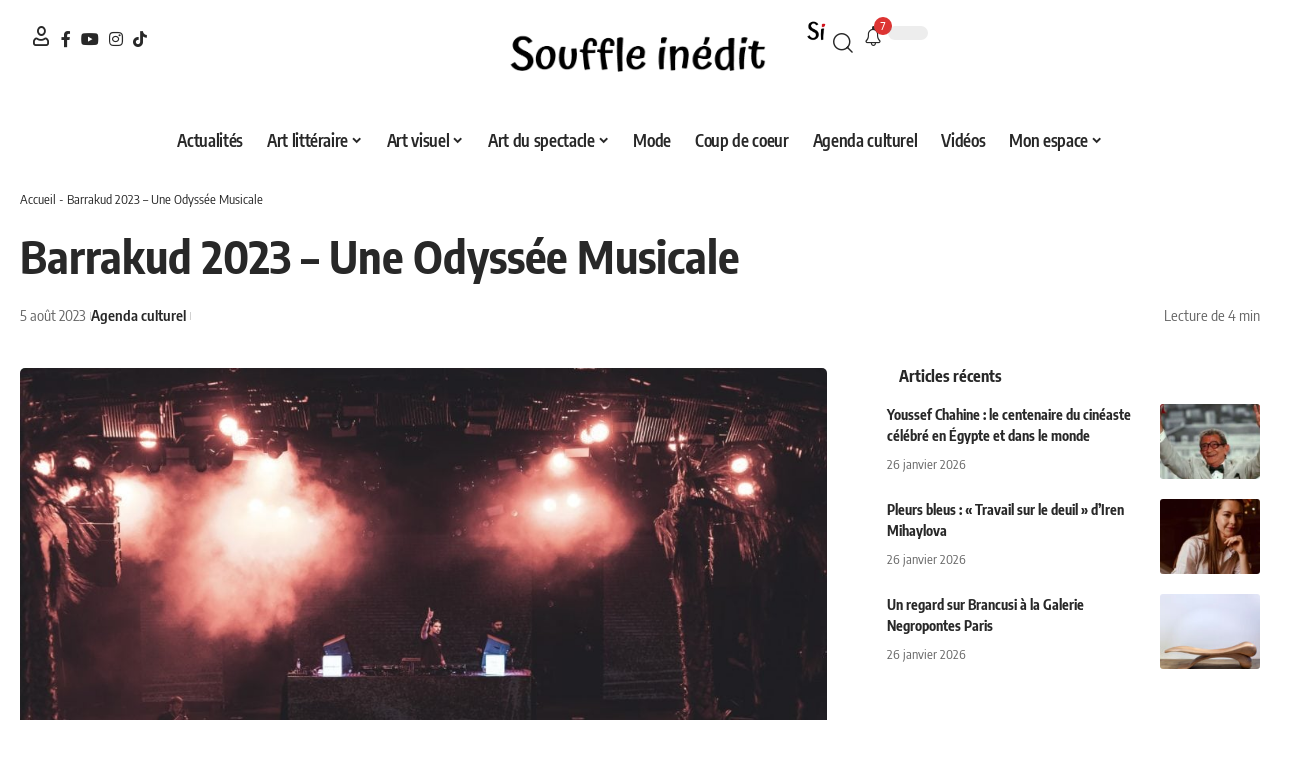

--- FILE ---
content_type: text/html; charset=UTF-8
request_url: https://souffleinedit.com/agenda-culturel/barrakud-2023-festival-musique/
body_size: 32650
content:
<!DOCTYPE html>
<html lang="fr-FR" prefix="og: https://ogp.me/ns#">
<head><meta charset="UTF-8" /><script>if(navigator.userAgent.match(/MSIE|Internet Explorer/i)||navigator.userAgent.match(/Trident\/7\..*?rv:11/i)){var href=document.location.href;if(!href.match(/[?&]nowprocket/)){if(href.indexOf("?")==-1){if(href.indexOf("#")==-1){document.location.href=href+"?nowprocket=1"}else{document.location.href=href.replace("#","?nowprocket=1#")}}else{if(href.indexOf("#")==-1){document.location.href=href+"&nowprocket=1"}else{document.location.href=href.replace("#","&nowprocket=1#")}}}}</script><script>(()=>{class RocketLazyLoadScripts{constructor(){this.v="2.0.4",this.userEvents=["keydown","keyup","mousedown","mouseup","mousemove","mouseover","mouseout","touchmove","touchstart","touchend","touchcancel","wheel","click","dblclick","input"],this.attributeEvents=["onblur","onclick","oncontextmenu","ondblclick","onfocus","onmousedown","onmouseenter","onmouseleave","onmousemove","onmouseout","onmouseover","onmouseup","onmousewheel","onscroll","onsubmit"]}async t(){this.i(),this.o(),/iP(ad|hone)/.test(navigator.userAgent)&&this.h(),this.u(),this.l(this),this.m(),this.k(this),this.p(this),this._(),await Promise.all([this.R(),this.L()]),this.lastBreath=Date.now(),this.S(this),this.P(),this.D(),this.O(),this.M(),await this.C(this.delayedScripts.normal),await this.C(this.delayedScripts.defer),await this.C(this.delayedScripts.async),await this.T(),await this.F(),await this.j(),await this.A(),window.dispatchEvent(new Event("rocket-allScriptsLoaded")),this.everythingLoaded=!0,this.lastTouchEnd&&await new Promise(t=>setTimeout(t,500-Date.now()+this.lastTouchEnd)),this.I(),this.H(),this.U(),this.W()}i(){this.CSPIssue=sessionStorage.getItem("rocketCSPIssue"),document.addEventListener("securitypolicyviolation",t=>{this.CSPIssue||"script-src-elem"!==t.violatedDirective||"data"!==t.blockedURI||(this.CSPIssue=!0,sessionStorage.setItem("rocketCSPIssue",!0))},{isRocket:!0})}o(){window.addEventListener("pageshow",t=>{this.persisted=t.persisted,this.realWindowLoadedFired=!0},{isRocket:!0}),window.addEventListener("pagehide",()=>{this.onFirstUserAction=null},{isRocket:!0})}h(){let t;function e(e){t=e}window.addEventListener("touchstart",e,{isRocket:!0}),window.addEventListener("touchend",function i(o){o.changedTouches[0]&&t.changedTouches[0]&&Math.abs(o.changedTouches[0].pageX-t.changedTouches[0].pageX)<10&&Math.abs(o.changedTouches[0].pageY-t.changedTouches[0].pageY)<10&&o.timeStamp-t.timeStamp<200&&(window.removeEventListener("touchstart",e,{isRocket:!0}),window.removeEventListener("touchend",i,{isRocket:!0}),"INPUT"===o.target.tagName&&"text"===o.target.type||(o.target.dispatchEvent(new TouchEvent("touchend",{target:o.target,bubbles:!0})),o.target.dispatchEvent(new MouseEvent("mouseover",{target:o.target,bubbles:!0})),o.target.dispatchEvent(new PointerEvent("click",{target:o.target,bubbles:!0,cancelable:!0,detail:1,clientX:o.changedTouches[0].clientX,clientY:o.changedTouches[0].clientY})),event.preventDefault()))},{isRocket:!0})}q(t){this.userActionTriggered||("mousemove"!==t.type||this.firstMousemoveIgnored?"keyup"===t.type||"mouseover"===t.type||"mouseout"===t.type||(this.userActionTriggered=!0,this.onFirstUserAction&&this.onFirstUserAction()):this.firstMousemoveIgnored=!0),"click"===t.type&&t.preventDefault(),t.stopPropagation(),t.stopImmediatePropagation(),"touchstart"===this.lastEvent&&"touchend"===t.type&&(this.lastTouchEnd=Date.now()),"click"===t.type&&(this.lastTouchEnd=0),this.lastEvent=t.type,t.composedPath&&t.composedPath()[0].getRootNode()instanceof ShadowRoot&&(t.rocketTarget=t.composedPath()[0]),this.savedUserEvents.push(t)}u(){this.savedUserEvents=[],this.userEventHandler=this.q.bind(this),this.userEvents.forEach(t=>window.addEventListener(t,this.userEventHandler,{passive:!1,isRocket:!0})),document.addEventListener("visibilitychange",this.userEventHandler,{isRocket:!0})}U(){this.userEvents.forEach(t=>window.removeEventListener(t,this.userEventHandler,{passive:!1,isRocket:!0})),document.removeEventListener("visibilitychange",this.userEventHandler,{isRocket:!0}),this.savedUserEvents.forEach(t=>{(t.rocketTarget||t.target).dispatchEvent(new window[t.constructor.name](t.type,t))})}m(){const t="return false",e=Array.from(this.attributeEvents,t=>"data-rocket-"+t),i="["+this.attributeEvents.join("],[")+"]",o="[data-rocket-"+this.attributeEvents.join("],[data-rocket-")+"]",s=(e,i,o)=>{o&&o!==t&&(e.setAttribute("data-rocket-"+i,o),e["rocket"+i]=new Function("event",o),e.setAttribute(i,t))};new MutationObserver(t=>{for(const n of t)"attributes"===n.type&&(n.attributeName.startsWith("data-rocket-")||this.everythingLoaded?n.attributeName.startsWith("data-rocket-")&&this.everythingLoaded&&this.N(n.target,n.attributeName.substring(12)):s(n.target,n.attributeName,n.target.getAttribute(n.attributeName))),"childList"===n.type&&n.addedNodes.forEach(t=>{if(t.nodeType===Node.ELEMENT_NODE)if(this.everythingLoaded)for(const i of[t,...t.querySelectorAll(o)])for(const t of i.getAttributeNames())e.includes(t)&&this.N(i,t.substring(12));else for(const e of[t,...t.querySelectorAll(i)])for(const t of e.getAttributeNames())this.attributeEvents.includes(t)&&s(e,t,e.getAttribute(t))})}).observe(document,{subtree:!0,childList:!0,attributeFilter:[...this.attributeEvents,...e]})}I(){this.attributeEvents.forEach(t=>{document.querySelectorAll("[data-rocket-"+t+"]").forEach(e=>{this.N(e,t)})})}N(t,e){const i=t.getAttribute("data-rocket-"+e);i&&(t.setAttribute(e,i),t.removeAttribute("data-rocket-"+e))}k(t){Object.defineProperty(HTMLElement.prototype,"onclick",{get(){return this.rocketonclick||null},set(e){this.rocketonclick=e,this.setAttribute(t.everythingLoaded?"onclick":"data-rocket-onclick","this.rocketonclick(event)")}})}S(t){function e(e,i){let o=e[i];e[i]=null,Object.defineProperty(e,i,{get:()=>o,set(s){t.everythingLoaded?o=s:e["rocket"+i]=o=s}})}e(document,"onreadystatechange"),e(window,"onload"),e(window,"onpageshow");try{Object.defineProperty(document,"readyState",{get:()=>t.rocketReadyState,set(e){t.rocketReadyState=e},configurable:!0}),document.readyState="loading"}catch(t){console.log("WPRocket DJE readyState conflict, bypassing")}}l(t){this.originalAddEventListener=EventTarget.prototype.addEventListener,this.originalRemoveEventListener=EventTarget.prototype.removeEventListener,this.savedEventListeners=[],EventTarget.prototype.addEventListener=function(e,i,o){o&&o.isRocket||!t.B(e,this)&&!t.userEvents.includes(e)||t.B(e,this)&&!t.userActionTriggered||e.startsWith("rocket-")||t.everythingLoaded?t.originalAddEventListener.call(this,e,i,o):(t.savedEventListeners.push({target:this,remove:!1,type:e,func:i,options:o}),"mouseenter"!==e&&"mouseleave"!==e||t.originalAddEventListener.call(this,e,t.savedUserEvents.push,o))},EventTarget.prototype.removeEventListener=function(e,i,o){o&&o.isRocket||!t.B(e,this)&&!t.userEvents.includes(e)||t.B(e,this)&&!t.userActionTriggered||e.startsWith("rocket-")||t.everythingLoaded?t.originalRemoveEventListener.call(this,e,i,o):t.savedEventListeners.push({target:this,remove:!0,type:e,func:i,options:o})}}J(t,e){this.savedEventListeners=this.savedEventListeners.filter(i=>{let o=i.type,s=i.target||window;return e!==o||t!==s||(this.B(o,s)&&(i.type="rocket-"+o),this.$(i),!1)})}H(){EventTarget.prototype.addEventListener=this.originalAddEventListener,EventTarget.prototype.removeEventListener=this.originalRemoveEventListener,this.savedEventListeners.forEach(t=>this.$(t))}$(t){t.remove?this.originalRemoveEventListener.call(t.target,t.type,t.func,t.options):this.originalAddEventListener.call(t.target,t.type,t.func,t.options)}p(t){let e;function i(e){return t.everythingLoaded?e:e.split(" ").map(t=>"load"===t||t.startsWith("load.")?"rocket-jquery-load":t).join(" ")}function o(o){function s(e){const s=o.fn[e];o.fn[e]=o.fn.init.prototype[e]=function(){return this[0]===window&&t.userActionTriggered&&("string"==typeof arguments[0]||arguments[0]instanceof String?arguments[0]=i(arguments[0]):"object"==typeof arguments[0]&&Object.keys(arguments[0]).forEach(t=>{const e=arguments[0][t];delete arguments[0][t],arguments[0][i(t)]=e})),s.apply(this,arguments),this}}if(o&&o.fn&&!t.allJQueries.includes(o)){const e={DOMContentLoaded:[],"rocket-DOMContentLoaded":[]};for(const t in e)document.addEventListener(t,()=>{e[t].forEach(t=>t())},{isRocket:!0});o.fn.ready=o.fn.init.prototype.ready=function(i){function s(){parseInt(o.fn.jquery)>2?setTimeout(()=>i.bind(document)(o)):i.bind(document)(o)}return"function"==typeof i&&(t.realDomReadyFired?!t.userActionTriggered||t.fauxDomReadyFired?s():e["rocket-DOMContentLoaded"].push(s):e.DOMContentLoaded.push(s)),o([])},s("on"),s("one"),s("off"),t.allJQueries.push(o)}e=o}t.allJQueries=[],o(window.jQuery),Object.defineProperty(window,"jQuery",{get:()=>e,set(t){o(t)}})}P(){const t=new Map;document.write=document.writeln=function(e){const i=document.currentScript,o=document.createRange(),s=i.parentElement;let n=t.get(i);void 0===n&&(n=i.nextSibling,t.set(i,n));const c=document.createDocumentFragment();o.setStart(c,0),c.appendChild(o.createContextualFragment(e)),s.insertBefore(c,n)}}async R(){return new Promise(t=>{this.userActionTriggered?t():this.onFirstUserAction=t})}async L(){return new Promise(t=>{document.addEventListener("DOMContentLoaded",()=>{this.realDomReadyFired=!0,t()},{isRocket:!0})})}async j(){return this.realWindowLoadedFired?Promise.resolve():new Promise(t=>{window.addEventListener("load",t,{isRocket:!0})})}M(){this.pendingScripts=[];this.scriptsMutationObserver=new MutationObserver(t=>{for(const e of t)e.addedNodes.forEach(t=>{"SCRIPT"!==t.tagName||t.noModule||t.isWPRocket||this.pendingScripts.push({script:t,promise:new Promise(e=>{const i=()=>{const i=this.pendingScripts.findIndex(e=>e.script===t);i>=0&&this.pendingScripts.splice(i,1),e()};t.addEventListener("load",i,{isRocket:!0}),t.addEventListener("error",i,{isRocket:!0}),setTimeout(i,1e3)})})})}),this.scriptsMutationObserver.observe(document,{childList:!0,subtree:!0})}async F(){await this.X(),this.pendingScripts.length?(await this.pendingScripts[0].promise,await this.F()):this.scriptsMutationObserver.disconnect()}D(){this.delayedScripts={normal:[],async:[],defer:[]},document.querySelectorAll("script[type$=rocketlazyloadscript]").forEach(t=>{t.hasAttribute("data-rocket-src")?t.hasAttribute("async")&&!1!==t.async?this.delayedScripts.async.push(t):t.hasAttribute("defer")&&!1!==t.defer||"module"===t.getAttribute("data-rocket-type")?this.delayedScripts.defer.push(t):this.delayedScripts.normal.push(t):this.delayedScripts.normal.push(t)})}async _(){await this.L();let t=[];document.querySelectorAll("script[type$=rocketlazyloadscript][data-rocket-src]").forEach(e=>{let i=e.getAttribute("data-rocket-src");if(i&&!i.startsWith("data:")){i.startsWith("//")&&(i=location.protocol+i);try{const o=new URL(i).origin;o!==location.origin&&t.push({src:o,crossOrigin:e.crossOrigin||"module"===e.getAttribute("data-rocket-type")})}catch(t){}}}),t=[...new Map(t.map(t=>[JSON.stringify(t),t])).values()],this.Y(t,"preconnect")}async G(t){if(await this.K(),!0!==t.noModule||!("noModule"in HTMLScriptElement.prototype))return new Promise(e=>{let i;function o(){(i||t).setAttribute("data-rocket-status","executed"),e()}try{if(navigator.userAgent.includes("Firefox/")||""===navigator.vendor||this.CSPIssue)i=document.createElement("script"),[...t.attributes].forEach(t=>{let e=t.nodeName;"type"!==e&&("data-rocket-type"===e&&(e="type"),"data-rocket-src"===e&&(e="src"),i.setAttribute(e,t.nodeValue))}),t.text&&(i.text=t.text),t.nonce&&(i.nonce=t.nonce),i.hasAttribute("src")?(i.addEventListener("load",o,{isRocket:!0}),i.addEventListener("error",()=>{i.setAttribute("data-rocket-status","failed-network"),e()},{isRocket:!0}),setTimeout(()=>{i.isConnected||e()},1)):(i.text=t.text,o()),i.isWPRocket=!0,t.parentNode.replaceChild(i,t);else{const i=t.getAttribute("data-rocket-type"),s=t.getAttribute("data-rocket-src");i?(t.type=i,t.removeAttribute("data-rocket-type")):t.removeAttribute("type"),t.addEventListener("load",o,{isRocket:!0}),t.addEventListener("error",i=>{this.CSPIssue&&i.target.src.startsWith("data:")?(console.log("WPRocket: CSP fallback activated"),t.removeAttribute("src"),this.G(t).then(e)):(t.setAttribute("data-rocket-status","failed-network"),e())},{isRocket:!0}),s?(t.fetchPriority="high",t.removeAttribute("data-rocket-src"),t.src=s):t.src="data:text/javascript;base64,"+window.btoa(unescape(encodeURIComponent(t.text)))}}catch(i){t.setAttribute("data-rocket-status","failed-transform"),e()}});t.setAttribute("data-rocket-status","skipped")}async C(t){const e=t.shift();return e?(e.isConnected&&await this.G(e),this.C(t)):Promise.resolve()}O(){this.Y([...this.delayedScripts.normal,...this.delayedScripts.defer,...this.delayedScripts.async],"preload")}Y(t,e){this.trash=this.trash||[];let i=!0;var o=document.createDocumentFragment();t.forEach(t=>{const s=t.getAttribute&&t.getAttribute("data-rocket-src")||t.src;if(s&&!s.startsWith("data:")){const n=document.createElement("link");n.href=s,n.rel=e,"preconnect"!==e&&(n.as="script",n.fetchPriority=i?"high":"low"),t.getAttribute&&"module"===t.getAttribute("data-rocket-type")&&(n.crossOrigin=!0),t.crossOrigin&&(n.crossOrigin=t.crossOrigin),t.integrity&&(n.integrity=t.integrity),t.nonce&&(n.nonce=t.nonce),o.appendChild(n),this.trash.push(n),i=!1}}),document.head.appendChild(o)}W(){this.trash.forEach(t=>t.remove())}async T(){try{document.readyState="interactive"}catch(t){}this.fauxDomReadyFired=!0;try{await this.K(),this.J(document,"readystatechange"),document.dispatchEvent(new Event("rocket-readystatechange")),await this.K(),document.rocketonreadystatechange&&document.rocketonreadystatechange(),await this.K(),this.J(document,"DOMContentLoaded"),document.dispatchEvent(new Event("rocket-DOMContentLoaded")),await this.K(),this.J(window,"DOMContentLoaded"),window.dispatchEvent(new Event("rocket-DOMContentLoaded"))}catch(t){console.error(t)}}async A(){try{document.readyState="complete"}catch(t){}try{await this.K(),this.J(document,"readystatechange"),document.dispatchEvent(new Event("rocket-readystatechange")),await this.K(),document.rocketonreadystatechange&&document.rocketonreadystatechange(),await this.K(),this.J(window,"load"),window.dispatchEvent(new Event("rocket-load")),await this.K(),window.rocketonload&&window.rocketonload(),await this.K(),this.allJQueries.forEach(t=>t(window).trigger("rocket-jquery-load")),await this.K(),this.J(window,"pageshow");const t=new Event("rocket-pageshow");t.persisted=this.persisted,window.dispatchEvent(t),await this.K(),window.rocketonpageshow&&window.rocketonpageshow({persisted:this.persisted})}catch(t){console.error(t)}}async K(){Date.now()-this.lastBreath>45&&(await this.X(),this.lastBreath=Date.now())}async X(){return document.hidden?new Promise(t=>setTimeout(t)):new Promise(t=>requestAnimationFrame(t))}B(t,e){return e===document&&"readystatechange"===t||(e===document&&"DOMContentLoaded"===t||(e===window&&"DOMContentLoaded"===t||(e===window&&"load"===t||e===window&&"pageshow"===t)))}static run(){(new RocketLazyLoadScripts).t()}}RocketLazyLoadScripts.run()})();</script>
    
    <meta http-equiv="X-UA-Compatible" content="IE=edge" />
	<meta name="viewport" content="width=device-width, initial-scale=1.0" />
    <link rel="profile" href="https://gmpg.org/xfn/11" />
	
<!-- Optimisation des moteurs de recherche par Rank Math PRO - https://rankmath.com/ -->
<title>Barrakud 2023 - Une Odyssée Musicale - Souffle inédit</title>
<link data-wpr-hosted-gf-parameters="family=Oxygen%3A400%2C700%7CEncode%20Sans%20Condensed%3A400%2C500%2C600%2C700%2C800&display=swap" href="https://souffleinedit.com/wp-content/cache/fonts/1/google-fonts/css/0/3/1/1c2a8486c86efc4ae77278b3790d6.css" rel="stylesheet">
<meta name="description" content="Barrakud 2023 - Une Odyssée Musicale Barrakud 2023 - Novalja, Croatie du 6 au 10 Aout 2023 Plage de Zrce, Île de Pag, Novalja, Croatie"/>
<meta name="robots" content="follow, index, max-snippet:-1, max-video-preview:-1, max-image-preview:large"/>
<link rel="preconnect" href="https://fonts.gstatic.com" crossorigin><noscript></noscript><link rel="canonical" href="https://souffleinedit.com/agenda-culturel/barrakud-2023-festival-musique/" />
<meta property="og:locale" content="fr_FR" />
<meta property="og:type" content="article" />
<meta property="og:title" content="Barrakud 2023 - Une Odyssée Musicale - Souffle inédit" />
<meta property="og:description" content="Barrakud 2023 - Une Odyssée Musicale Barrakud 2023 - Novalja, Croatie du 6 au 10 Aout 2023 Plage de Zrce, Île de Pag, Novalja, Croatie" />
<meta property="og:url" content="https://souffleinedit.com/agenda-culturel/barrakud-2023-festival-musique/" />
<meta property="og:site_name" content="Souffle inédit" />
<meta property="article:publisher" content="https://www.facebook.com/souffleinedit" />
<meta property="article:author" content="https://www.facebook.com/souffleinedit" />
<meta property="article:section" content="Agenda culturel" />
<meta property="og:updated_time" content="2023-10-15T15:26:33+02:00" />
<meta property="og:image" content="https://souffleinedit.com/wp-content/uploads/2023/08/BARRAKUD-2023.jpg" />
<meta property="og:image:secure_url" content="https://souffleinedit.com/wp-content/uploads/2023/08/BARRAKUD-2023.jpg" />
<meta property="og:image:width" content="1024" />
<meta property="og:image:height" content="683" />
<meta property="og:image:alt" content="Barrakud 2023 - Une Odyssée Musicale" />
<meta property="og:image:type" content="image/jpeg" />
<meta property="article:published_time" content="2023-08-05T08:30:35+02:00" />
<meta property="article:modified_time" content="2023-10-15T15:26:33+02:00" />
<meta name="twitter:card" content="summary_large_image" />
<meta name="twitter:title" content="Barrakud 2023 - Une Odyssée Musicale - Souffle inédit" />
<meta name="twitter:description" content="Barrakud 2023 - Une Odyssée Musicale Barrakud 2023 - Novalja, Croatie du 6 au 10 Aout 2023 Plage de Zrce, Île de Pag, Novalja, Croatie" />
<meta name="twitter:site" content="@Souffle_Inedit" />
<meta name="twitter:creator" content="@Souffle_Inedit" />
<meta name="twitter:image" content="https://souffleinedit.com/wp-content/uploads/2023/08/BARRAKUD-2023.jpg" />
<meta name="twitter:label1" content="Écrit par" />
<meta name="twitter:data1" content="Souffle inédit" />
<meta name="twitter:label2" content="Temps de lecture" />
<meta name="twitter:data2" content="2 minutes" />
<script type="application/ld+json" class="rank-math-schema-pro">{"@context":"https://schema.org","@graph":[{"@type":["Person","Organization"],"@id":"https://souffleinedit.com/#person","name":"Souffle In\u00e9dit","sameAs":["https://www.facebook.com/souffleinedit","https://twitter.com/Souffle_Inedit"],"logo":{"@type":"ImageObject","@id":"https://souffleinedit.com/#logo","url":"https://souffleinedit.com/wp-content/uploads/2025/07/logo-Souffle-inedit-logotype-noir@3x-8-scaled.png","contentUrl":"https://souffleinedit.com/wp-content/uploads/2025/07/logo-Souffle-inedit-logotype-noir@3x-8-scaled.png","caption":"Souffle in\u00e9dit","inLanguage":"fr-FR","width":"2560","height":"533"},"image":{"@type":"ImageObject","@id":"https://souffleinedit.com/#logo","url":"https://souffleinedit.com/wp-content/uploads/2025/07/logo-Souffle-inedit-logotype-noir@3x-8-scaled.png","contentUrl":"https://souffleinedit.com/wp-content/uploads/2025/07/logo-Souffle-inedit-logotype-noir@3x-8-scaled.png","caption":"Souffle in\u00e9dit","inLanguage":"fr-FR","width":"2560","height":"533"}},{"@type":"WebSite","@id":"https://souffleinedit.com/#website","url":"https://souffleinedit.com","name":"Souffle in\u00e9dit","alternateName":"Souffle in\u00e9dit","publisher":{"@id":"https://souffleinedit.com/#person"},"inLanguage":"fr-FR"},{"@type":"ImageObject","@id":"https://souffleinedit.com/wp-content/uploads/2023/08/BARRAKUD-2023.jpg","url":"https://souffleinedit.com/wp-content/uploads/2023/08/BARRAKUD-2023.jpg","width":"1024","height":"683","caption":"Barrakud 2023 - Une Odyss\u00e9e Musicale","inLanguage":"fr-FR"},{"@type":"BreadcrumbList","@id":"https://souffleinedit.com/agenda-culturel/barrakud-2023-festival-musique/#breadcrumb","itemListElement":[{"@type":"ListItem","position":"1","item":{"@id":"https://souffleinedit.com","name":"Accueil"}},{"@type":"ListItem","position":"2","item":{"@id":"https://souffleinedit.com/agenda-culturel/barrakud-2023-festival-musique/","name":"Barrakud 2023 &#8211; Une Odyss\u00e9e Musicale"}}]},{"@type":"WebPage","@id":"https://souffleinedit.com/agenda-culturel/barrakud-2023-festival-musique/#webpage","url":"https://souffleinedit.com/agenda-culturel/barrakud-2023-festival-musique/","name":"Barrakud 2023 - Une Odyss\u00e9e Musicale - Souffle in\u00e9dit","datePublished":"2023-08-05T08:30:35+02:00","dateModified":"2023-10-15T15:26:33+02:00","isPartOf":{"@id":"https://souffleinedit.com/#website"},"primaryImageOfPage":{"@id":"https://souffleinedit.com/wp-content/uploads/2023/08/BARRAKUD-2023.jpg"},"inLanguage":"fr-FR","breadcrumb":{"@id":"https://souffleinedit.com/agenda-culturel/barrakud-2023-festival-musique/#breadcrumb"}},{"@type":"Person","@id":"https://souffleinedit.com/agenda-culturel/barrakud-2023-festival-musique/#author","name":"Souffle in\u00e9dit","image":{"@type":"ImageObject","@id":"https://secure.gravatar.com/avatar/4c01763c3b02b0cbe180223056583c001604e559c6a8a878d50b2d6d73d3714d?s=96&amp;d=mm&amp;r=g","url":"https://secure.gravatar.com/avatar/4c01763c3b02b0cbe180223056583c001604e559c6a8a878d50b2d6d73d3714d?s=96&amp;d=mm&amp;r=g","caption":"Souffle in\u00e9dit","inLanguage":"fr-FR"},"sameAs":["https://www.facebook.com/souffleinedit"]},{"@type":"NewsArticle","headline":"Barrakud 2023 - Une Odyss\u00e9e Musicale - Souffle in\u00e9dit","keywords":"barrakud,festival de musique \u00e9lectronique,barrakud 2023,croitie,novalja,souffle in\u00e9dit,magazine d'art et de culture","datePublished":"2023-08-05T08:30:35+02:00","dateModified":"2023-10-15T15:26:33+02:00","author":{"@id":"https://souffleinedit.com/agenda-culturel/barrakud-2023-festival-musique/#author","name":"Souffle in\u00e9dit"},"publisher":{"@id":"https://souffleinedit.com/#person"},"description":"Barrakud 2023 - Une Odyss\u00e9e Musicale Barrakud 2023 - Novalja, Croatie du 6 au 10 Aout 2023 Plage de Zrce, \u00cele de Pag, Novalja, Croatie","copyrightYear":"2023","copyrightHolder":{"@id":"https://souffleinedit.com/#person"},"name":"Barrakud 2023 - Une Odyss\u00e9e Musicale - Souffle in\u00e9dit","@id":"https://souffleinedit.com/agenda-culturel/barrakud-2023-festival-musique/#richSnippet","isPartOf":{"@id":"https://souffleinedit.com/agenda-culturel/barrakud-2023-festival-musique/#webpage"},"image":{"@id":"https://souffleinedit.com/wp-content/uploads/2023/08/BARRAKUD-2023.jpg"},"inLanguage":"fr-FR","mainEntityOfPage":{"@id":"https://souffleinedit.com/agenda-culturel/barrakud-2023-festival-musique/#webpage"}}]}</script>
<!-- /Extension Rank Math WordPress SEO -->

<link rel='dns-prefetch' href='//www.googletagmanager.com' />
<link href='https://fonts.gstatic.com' crossorigin rel='preconnect' />
<link rel="alternate" type="application/rss+xml" title="Souffle inédit &raquo; Flux" href="https://souffleinedit.com/feed/" />
<link rel="alternate" type="application/rss+xml" title="Souffle inédit &raquo; Flux des commentaires" href="https://souffleinedit.com/comments/feed/" />
<link rel="alternate" type="application/rss+xml" title="Souffle inédit &raquo; Barrakud 2023 &#8211; Une Odyssée Musicale Flux des commentaires" href="https://souffleinedit.com/agenda-culturel/barrakud-2023-festival-musique/feed/" />
<link rel="alternate" title="oEmbed (JSON)" type="application/json+oembed" href="https://souffleinedit.com/wp-json/oembed/1.0/embed?url=https%3A%2F%2Fsouffleinedit.com%2Fagenda-culturel%2Fbarrakud-2023-festival-musique%2F" />
<link rel="alternate" title="oEmbed (XML)" type="text/xml+oembed" href="https://souffleinedit.com/wp-json/oembed/1.0/embed?url=https%3A%2F%2Fsouffleinedit.com%2Fagenda-culturel%2Fbarrakud-2023-festival-musique%2F&#038;format=xml" />
			<link rel="pingback" href="https://souffleinedit.com/xmlrpc.php" />
		<script type="application/ld+json">{
    "@context": "https://schema.org",
    "@type": "Organization",
    "legalName": "Souffle in\u00e9dit",
    "url": "https://souffleinedit.com/",
    "logo": "https://souffleinedit.com/wp-content/uploads/2025/07/logo-Souffle-inedit-logotype-noir@3x-8-scaled.png",
    "sameAs": [
        "https://www.facebook.com/souffleinedit",
        "https://www.youtube.com/channel/UCHQ4QFKV04S7ZgQEyF6ResQ",
        "https://www.instagram.com/souffleinedit/",
        "https://www.tiktok.com/@souffle.inedit"
    ]
}</script>
<style id='wp-img-auto-sizes-contain-inline-css'>
img:is([sizes=auto i],[sizes^="auto," i]){contain-intrinsic-size:3000px 1500px}
/*# sourceURL=wp-img-auto-sizes-contain-inline-css */
</style>
<style id='wp-emoji-styles-inline-css'>

	img.wp-smiley, img.emoji {
		display: inline !important;
		border: none !important;
		box-shadow: none !important;
		height: 1em !important;
		width: 1em !important;
		margin: 0 0.07em !important;
		vertical-align: -0.1em !important;
		background: none !important;
		padding: 0 !important;
	}
/*# sourceURL=wp-emoji-styles-inline-css */
</style>
<link rel='stylesheet' id='wp-block-library-css' href='https://souffleinedit.com/wp-includes/css/dist/block-library/style.min.css?ver=6.9' media='all' />
<style id='classic-theme-styles-inline-css'>
/*! This file is auto-generated */
.wp-block-button__link{color:#fff;background-color:#32373c;border-radius:9999px;box-shadow:none;text-decoration:none;padding:calc(.667em + 2px) calc(1.333em + 2px);font-size:1.125em}.wp-block-file__button{background:#32373c;color:#fff;text-decoration:none}
/*# sourceURL=/wp-includes/css/classic-themes.min.css */
</style>
<link rel='stylesheet' id='foxiz-elements-css' href='https://souffleinedit.com/wp-content/plugins/foxiz-core/lib/foxiz-elements/public/style.css?ver=3.1' media='all' />
<style id='global-styles-inline-css'>
:root{--wp--preset--aspect-ratio--square: 1;--wp--preset--aspect-ratio--4-3: 4/3;--wp--preset--aspect-ratio--3-4: 3/4;--wp--preset--aspect-ratio--3-2: 3/2;--wp--preset--aspect-ratio--2-3: 2/3;--wp--preset--aspect-ratio--16-9: 16/9;--wp--preset--aspect-ratio--9-16: 9/16;--wp--preset--color--black: #000000;--wp--preset--color--cyan-bluish-gray: #abb8c3;--wp--preset--color--white: #ffffff;--wp--preset--color--pale-pink: #f78da7;--wp--preset--color--vivid-red: #cf2e2e;--wp--preset--color--luminous-vivid-orange: #ff6900;--wp--preset--color--luminous-vivid-amber: #fcb900;--wp--preset--color--light-green-cyan: #7bdcb5;--wp--preset--color--vivid-green-cyan: #00d084;--wp--preset--color--pale-cyan-blue: #8ed1fc;--wp--preset--color--vivid-cyan-blue: #0693e3;--wp--preset--color--vivid-purple: #9b51e0;--wp--preset--gradient--vivid-cyan-blue-to-vivid-purple: linear-gradient(135deg,rgb(6,147,227) 0%,rgb(155,81,224) 100%);--wp--preset--gradient--light-green-cyan-to-vivid-green-cyan: linear-gradient(135deg,rgb(122,220,180) 0%,rgb(0,208,130) 100%);--wp--preset--gradient--luminous-vivid-amber-to-luminous-vivid-orange: linear-gradient(135deg,rgb(252,185,0) 0%,rgb(255,105,0) 100%);--wp--preset--gradient--luminous-vivid-orange-to-vivid-red: linear-gradient(135deg,rgb(255,105,0) 0%,rgb(207,46,46) 100%);--wp--preset--gradient--very-light-gray-to-cyan-bluish-gray: linear-gradient(135deg,rgb(238,238,238) 0%,rgb(169,184,195) 100%);--wp--preset--gradient--cool-to-warm-spectrum: linear-gradient(135deg,rgb(74,234,220) 0%,rgb(151,120,209) 20%,rgb(207,42,186) 40%,rgb(238,44,130) 60%,rgb(251,105,98) 80%,rgb(254,248,76) 100%);--wp--preset--gradient--blush-light-purple: linear-gradient(135deg,rgb(255,206,236) 0%,rgb(152,150,240) 100%);--wp--preset--gradient--blush-bordeaux: linear-gradient(135deg,rgb(254,205,165) 0%,rgb(254,45,45) 50%,rgb(107,0,62) 100%);--wp--preset--gradient--luminous-dusk: linear-gradient(135deg,rgb(255,203,112) 0%,rgb(199,81,192) 50%,rgb(65,88,208) 100%);--wp--preset--gradient--pale-ocean: linear-gradient(135deg,rgb(255,245,203) 0%,rgb(182,227,212) 50%,rgb(51,167,181) 100%);--wp--preset--gradient--electric-grass: linear-gradient(135deg,rgb(202,248,128) 0%,rgb(113,206,126) 100%);--wp--preset--gradient--midnight: linear-gradient(135deg,rgb(2,3,129) 0%,rgb(40,116,252) 100%);--wp--preset--font-size--small: 13px;--wp--preset--font-size--medium: 20px;--wp--preset--font-size--large: 36px;--wp--preset--font-size--x-large: 42px;--wp--preset--spacing--20: 0.44rem;--wp--preset--spacing--30: 0.67rem;--wp--preset--spacing--40: 1rem;--wp--preset--spacing--50: 1.5rem;--wp--preset--spacing--60: 2.25rem;--wp--preset--spacing--70: 3.38rem;--wp--preset--spacing--80: 5.06rem;--wp--preset--shadow--natural: 6px 6px 9px rgba(0, 0, 0, 0.2);--wp--preset--shadow--deep: 12px 12px 50px rgba(0, 0, 0, 0.4);--wp--preset--shadow--sharp: 6px 6px 0px rgba(0, 0, 0, 0.2);--wp--preset--shadow--outlined: 6px 6px 0px -3px rgb(255, 255, 255), 6px 6px rgb(0, 0, 0);--wp--preset--shadow--crisp: 6px 6px 0px rgb(0, 0, 0);}:where(.is-layout-flex){gap: 0.5em;}:where(.is-layout-grid){gap: 0.5em;}body .is-layout-flex{display: flex;}.is-layout-flex{flex-wrap: wrap;align-items: center;}.is-layout-flex > :is(*, div){margin: 0;}body .is-layout-grid{display: grid;}.is-layout-grid > :is(*, div){margin: 0;}:where(.wp-block-columns.is-layout-flex){gap: 2em;}:where(.wp-block-columns.is-layout-grid){gap: 2em;}:where(.wp-block-post-template.is-layout-flex){gap: 1.25em;}:where(.wp-block-post-template.is-layout-grid){gap: 1.25em;}.has-black-color{color: var(--wp--preset--color--black) !important;}.has-cyan-bluish-gray-color{color: var(--wp--preset--color--cyan-bluish-gray) !important;}.has-white-color{color: var(--wp--preset--color--white) !important;}.has-pale-pink-color{color: var(--wp--preset--color--pale-pink) !important;}.has-vivid-red-color{color: var(--wp--preset--color--vivid-red) !important;}.has-luminous-vivid-orange-color{color: var(--wp--preset--color--luminous-vivid-orange) !important;}.has-luminous-vivid-amber-color{color: var(--wp--preset--color--luminous-vivid-amber) !important;}.has-light-green-cyan-color{color: var(--wp--preset--color--light-green-cyan) !important;}.has-vivid-green-cyan-color{color: var(--wp--preset--color--vivid-green-cyan) !important;}.has-pale-cyan-blue-color{color: var(--wp--preset--color--pale-cyan-blue) !important;}.has-vivid-cyan-blue-color{color: var(--wp--preset--color--vivid-cyan-blue) !important;}.has-vivid-purple-color{color: var(--wp--preset--color--vivid-purple) !important;}.has-black-background-color{background-color: var(--wp--preset--color--black) !important;}.has-cyan-bluish-gray-background-color{background-color: var(--wp--preset--color--cyan-bluish-gray) !important;}.has-white-background-color{background-color: var(--wp--preset--color--white) !important;}.has-pale-pink-background-color{background-color: var(--wp--preset--color--pale-pink) !important;}.has-vivid-red-background-color{background-color: var(--wp--preset--color--vivid-red) !important;}.has-luminous-vivid-orange-background-color{background-color: var(--wp--preset--color--luminous-vivid-orange) !important;}.has-luminous-vivid-amber-background-color{background-color: var(--wp--preset--color--luminous-vivid-amber) !important;}.has-light-green-cyan-background-color{background-color: var(--wp--preset--color--light-green-cyan) !important;}.has-vivid-green-cyan-background-color{background-color: var(--wp--preset--color--vivid-green-cyan) !important;}.has-pale-cyan-blue-background-color{background-color: var(--wp--preset--color--pale-cyan-blue) !important;}.has-vivid-cyan-blue-background-color{background-color: var(--wp--preset--color--vivid-cyan-blue) !important;}.has-vivid-purple-background-color{background-color: var(--wp--preset--color--vivid-purple) !important;}.has-black-border-color{border-color: var(--wp--preset--color--black) !important;}.has-cyan-bluish-gray-border-color{border-color: var(--wp--preset--color--cyan-bluish-gray) !important;}.has-white-border-color{border-color: var(--wp--preset--color--white) !important;}.has-pale-pink-border-color{border-color: var(--wp--preset--color--pale-pink) !important;}.has-vivid-red-border-color{border-color: var(--wp--preset--color--vivid-red) !important;}.has-luminous-vivid-orange-border-color{border-color: var(--wp--preset--color--luminous-vivid-orange) !important;}.has-luminous-vivid-amber-border-color{border-color: var(--wp--preset--color--luminous-vivid-amber) !important;}.has-light-green-cyan-border-color{border-color: var(--wp--preset--color--light-green-cyan) !important;}.has-vivid-green-cyan-border-color{border-color: var(--wp--preset--color--vivid-green-cyan) !important;}.has-pale-cyan-blue-border-color{border-color: var(--wp--preset--color--pale-cyan-blue) !important;}.has-vivid-cyan-blue-border-color{border-color: var(--wp--preset--color--vivid-cyan-blue) !important;}.has-vivid-purple-border-color{border-color: var(--wp--preset--color--vivid-purple) !important;}.has-vivid-cyan-blue-to-vivid-purple-gradient-background{background: var(--wp--preset--gradient--vivid-cyan-blue-to-vivid-purple) !important;}.has-light-green-cyan-to-vivid-green-cyan-gradient-background{background: var(--wp--preset--gradient--light-green-cyan-to-vivid-green-cyan) !important;}.has-luminous-vivid-amber-to-luminous-vivid-orange-gradient-background{background: var(--wp--preset--gradient--luminous-vivid-amber-to-luminous-vivid-orange) !important;}.has-luminous-vivid-orange-to-vivid-red-gradient-background{background: var(--wp--preset--gradient--luminous-vivid-orange-to-vivid-red) !important;}.has-very-light-gray-to-cyan-bluish-gray-gradient-background{background: var(--wp--preset--gradient--very-light-gray-to-cyan-bluish-gray) !important;}.has-cool-to-warm-spectrum-gradient-background{background: var(--wp--preset--gradient--cool-to-warm-spectrum) !important;}.has-blush-light-purple-gradient-background{background: var(--wp--preset--gradient--blush-light-purple) !important;}.has-blush-bordeaux-gradient-background{background: var(--wp--preset--gradient--blush-bordeaux) !important;}.has-luminous-dusk-gradient-background{background: var(--wp--preset--gradient--luminous-dusk) !important;}.has-pale-ocean-gradient-background{background: var(--wp--preset--gradient--pale-ocean) !important;}.has-electric-grass-gradient-background{background: var(--wp--preset--gradient--electric-grass) !important;}.has-midnight-gradient-background{background: var(--wp--preset--gradient--midnight) !important;}.has-small-font-size{font-size: var(--wp--preset--font-size--small) !important;}.has-medium-font-size{font-size: var(--wp--preset--font-size--medium) !important;}.has-large-font-size{font-size: var(--wp--preset--font-size--large) !important;}.has-x-large-font-size{font-size: var(--wp--preset--font-size--x-large) !important;}
:where(.wp-block-post-template.is-layout-flex){gap: 1.25em;}:where(.wp-block-post-template.is-layout-grid){gap: 1.25em;}
:where(.wp-block-term-template.is-layout-flex){gap: 1.25em;}:where(.wp-block-term-template.is-layout-grid){gap: 1.25em;}
:where(.wp-block-columns.is-layout-flex){gap: 2em;}:where(.wp-block-columns.is-layout-grid){gap: 2em;}
:root :where(.wp-block-pullquote){font-size: 1.5em;line-height: 1.6;}
/*# sourceURL=global-styles-inline-css */
</style>
<link rel='stylesheet' id='swpm.common-css' href='https://souffleinedit.com/wp-content/plugins/simple-membership/css/swpm.common.css?ver=4.7.0' media='all' />
<link rel='stylesheet' id='cmplz-general-css' href='https://souffleinedit.com/wp-content/plugins/complianz-gdpr-premium/assets/css/cookieblocker.min.css?ver=1761985720' media='all' />
<link rel='stylesheet' id='elementor-frontend-css' href='https://souffleinedit.com/wp-content/plugins/elementor/assets/css/frontend.min.css?ver=3.34.2' media='all' />
<link rel='stylesheet' id='elementor-post-57337-css' href='https://souffleinedit.com/wp-content/uploads/elementor/css/post-57337.css?ver=1769379252' media='all' />
<link rel='stylesheet' id='font-awesome-5-all-css' href='https://souffleinedit.com/wp-content/plugins/elementor/assets/lib/font-awesome/css/all.min.css?ver=3.34.2' media='all' />
<link rel='stylesheet' id='font-awesome-4-shim-css' href='https://souffleinedit.com/wp-content/plugins/elementor/assets/lib/font-awesome/css/v4-shims.min.css?ver=3.34.2' media='all' />
<link rel='stylesheet' id='elementor-post-58052-css' href='https://souffleinedit.com/wp-content/uploads/elementor/css/post-58052.css?ver=1769379252' media='all' />
<link rel='stylesheet' id='elementor-post-57491-css' href='https://souffleinedit.com/wp-content/uploads/elementor/css/post-57491.css?ver=1769379253' media='all' />

<link rel='stylesheet' id='foxiz-main-css' href='https://souffleinedit.com/wp-content/themes/foxiz/assets/css/main.css?ver=2.7.0' media='all' />
<style id='foxiz-main-inline-css'>
:root {--body-fsize:16px;--submenu-fsize:16px;}:root {--solid-white :#ffffff;--g-color :#dd3433;--g-color-90 :#dd3433e6;--bookmark-color :#dd3433;--bookmark-color-90 :#dd3433e6;}[data-theme="dark"], .light-scheme {--solid-white :#000000;}[data-theme="dark"].is-hd-4 {--nav-bg: #191c20;--nav-bg-from: #191c20;--nav-bg-to: #191c20;--nav-bg-glass: #191c2011;--nav-bg-glass-from: #191c2011;--nav-bg-glass-to: #191c2011;}:root {--top-site-bg :#0e0f12;--topad-spacing :15px;--hyperlink-line-color :var(--g-color);--flogo-height :25px;--s-content-width : 760px;--max-width-wo-sb : 840px;--s10-feat-ratio :45%;--s11-feat-ratio :45%;--login-popup-w : 350px;}[data-theme="dark"], .light-scheme {--top-site-bg :#0e0f12; }.mobile-menu > li > a  { font-size:18px;}.mobile-menu .sub-menu a, .logged-mobile-menu a { font-size:16px;}.search-header:before { background-repeat : no-repeat;background-size : cover;background-image : var(--wpr-bg-4fbd5655-962d-4c05-85f0-cfebe557780d);background-attachment : scroll;background-position : center center;}[data-theme="dark"] .search-header:before { background-repeat : no-repeat;background-size : cover;background-image : var(--wpr-bg-ed23e22b-9567-4e9c-94ae-1ecd01a060f2);background-attachment : scroll;background-position : center center;}.footer-has-bg { background-color : #ffffff;}[data-theme="dark"] .footer-has-bg { background-color : #000000;}.top-site-ad .ad-image { max-width: 1500px; }.yes-hd-transparent .top-site-ad {--top-site-bg :#0e0f12;}.block-grid-box-1 {--default-box :#ffffff;}.block-grid-box-2 {--default-box :#ffffff;}.block-list-box-1 {--default-box :#ffffff;}.block-list-box-1 {--default-box :#ffffff;}.footer-col .widget_nav_menu a > span { font-size:15px; }#amp-mobile-version-switcher { display: none; }#single-post-infinite > .single-post-outer:nth-child(2) .continue-reading { display: none}#single-post-infinite > .single-post-outer:nth-child(2) .s-ct { height: auto; max-height: none }.single-page { --rb-small-width : 1280px; }.entry-title.is-p-protected a:before { content: "EXCLUSIVE";display: inline-block; }
/*# sourceURL=foxiz-main-inline-css */
</style>
<link rel='stylesheet' id='foxiz-print-css' href='https://souffleinedit.com/wp-content/themes/foxiz/assets/css/print.css?ver=2.7.0' media='all' />
<link rel='stylesheet' id='foxiz-style-css' href='https://souffleinedit.com/wp-content/themes/foxiz/style.css?ver=2.7.0' media='all' />
<link rel='stylesheet' id='foxiz-swpm-css' href='https://souffleinedit.com/wp-content/plugins/foxiz-core/assets/swpm.css?ver=2.7.0' media='all' />
<link rel='stylesheet' id='elementor-gf-local-roboto-css' href='https://souffleinedit.com/wp-content/uploads/elementor/google-fonts/css/roboto.css?ver=1742640138' media='all' />
<link rel='stylesheet' id='elementor-gf-local-robotoslab-css' href='https://souffleinedit.com/wp-content/uploads/elementor/google-fonts/css/robotoslab.css?ver=1742640096' media='all' />
<link rel='stylesheet' id='elementor-gf-local-oxygen-css' href='https://souffleinedit.com/wp-content/uploads/elementor/google-fonts/css/oxygen.css?ver=1742640096' media='all' />
<script src="https://souffleinedit.com/wp-includes/js/jquery/jquery.min.js?ver=3.7.1" id="jquery-core-js" data-rocket-defer defer></script>
<script src="https://souffleinedit.com/wp-includes/js/jquery/jquery-migrate.min.js?ver=3.4.1" id="jquery-migrate-js" data-rocket-defer defer></script>

<!-- Extrait de code de la balise Google (gtag.js) ajouté par Site Kit -->
<!-- Extrait Google Analytics ajouté par Site Kit -->
<!-- Extrait Google Ads ajouté par Site Kit -->
<script type="rocketlazyloadscript" data-rocket-src="https://www.googletagmanager.com/gtag/js?id=G-B767QVRG5V" id="google_gtagjs-js" async></script>
<script type="rocketlazyloadscript" id="google_gtagjs-js-after">
window.dataLayer = window.dataLayer || [];function gtag(){dataLayer.push(arguments);}
gtag("set","linker",{"domains":["souffleinedit.com"]});
gtag("js", new Date());
gtag("set", "developer_id.dZTNiMT", true);
gtag("config", "G-B767QVRG5V", {"googlesitekit_post_type":"post"});
gtag("config", "AW-428032719");
 window._googlesitekit = window._googlesitekit || {}; window._googlesitekit.throttledEvents = []; window._googlesitekit.gtagEvent = (name, data) => { var key = JSON.stringify( { name, data } ); if ( !! window._googlesitekit.throttledEvents[ key ] ) { return; } window._googlesitekit.throttledEvents[ key ] = true; setTimeout( () => { delete window._googlesitekit.throttledEvents[ key ]; }, 5 ); gtag( "event", name, { ...data, event_source: "site-kit" } ); }; 
//# sourceURL=google_gtagjs-js-after
</script>
<script src="https://souffleinedit.com/wp-content/plugins/elementor/assets/lib/font-awesome/js/v4-shims.min.js?ver=3.34.2" id="font-awesome-4-shim-js" data-rocket-defer defer></script>
<script type="rocketlazyloadscript" data-rocket-src="https://souffleinedit.com/wp-content/themes/foxiz/assets/js/highlight-share.js?ver=1" id="highlight-share-js" data-rocket-defer defer></script>
<link rel="preload" href="https://souffleinedit.com/wp-content/themes/foxiz/assets/fonts/icons.woff2?ver=2.5.0" as="font" type="font/woff2" crossorigin="anonymous"> <link rel="https://api.w.org/" href="https://souffleinedit.com/wp-json/" /><link rel="alternate" title="JSON" type="application/json" href="https://souffleinedit.com/wp-json/wp/v2/posts/46152" /><link rel="EditURI" type="application/rsd+xml" title="RSD" href="https://souffleinedit.com/xmlrpc.php?rsd" />
<meta name="generator" content="WordPress 6.9" />
<link rel='shortlink' href='https://souffleinedit.com/?p=46152' />
<meta name="generator" content="Site Kit by Google 1.170.0" />        <script type="rocketlazyloadscript" data-rocket-type="text/javascript">window.addEventListener('DOMContentLoaded', function() {
            jQuery(document).ready(function($) {
                $('#respond').html('<div class="swpm-login-to-comment-msg">Veuillez vous connecter pour laisser un commentaire.</div>');
            });
        });</script>
        			<style>.cmplz-hidden {
					display: none !important;
				}</style><meta name="generator" content="Elementor 3.34.2; features: e_font_icon_svg, additional_custom_breakpoints; settings: css_print_method-external, google_font-enabled, font_display-swap">
<script type="application/ld+json">{
    "@context": "https://schema.org",
    "@type": "WebSite",
    "@id": "https://souffleinedit.com/#website",
    "url": "https://souffleinedit.com/",
    "name": "Souffle in\u00e9dit",
    "potentialAction": {
        "@type": "SearchAction",
        "target": "https://souffleinedit.com/?s={search_term_string}",
        "query-input": "required name=search_term_string"
    }
}</script>
			<style>
				.e-con.e-parent:nth-of-type(n+4):not(.e-lazyloaded):not(.e-no-lazyload),
				.e-con.e-parent:nth-of-type(n+4):not(.e-lazyloaded):not(.e-no-lazyload) * {
					background-image: none !important;
				}
				@media screen and (max-height: 1024px) {
					.e-con.e-parent:nth-of-type(n+3):not(.e-lazyloaded):not(.e-no-lazyload),
					.e-con.e-parent:nth-of-type(n+3):not(.e-lazyloaded):not(.e-no-lazyload) * {
						background-image: none !important;
					}
				}
				@media screen and (max-height: 640px) {
					.e-con.e-parent:nth-of-type(n+2):not(.e-lazyloaded):not(.e-no-lazyload),
					.e-con.e-parent:nth-of-type(n+2):not(.e-lazyloaded):not(.e-no-lazyload) * {
						background-image: none !important;
					}
				}
			</style>
			<link rel="icon" href="https://souffleinedit.com/wp-content/uploads/2025/07/cropped-logo-Souffle-inedit-bichrome@3x-8-scaled-1-32x32.png" sizes="32x32" />
<link rel="icon" href="https://souffleinedit.com/wp-content/uploads/2025/07/cropped-logo-Souffle-inedit-bichrome@3x-8-scaled-1-192x192.png" sizes="192x192" />
<link rel="apple-touch-icon" href="https://souffleinedit.com/wp-content/uploads/2025/07/cropped-logo-Souffle-inedit-bichrome@3x-8-scaled-1-180x180.png" />
<meta name="msapplication-TileImage" content="https://souffleinedit.com/wp-content/uploads/2025/07/cropped-logo-Souffle-inedit-bichrome@3x-8-scaled-1-270x270.png" />
		<style id="wp-custom-css">
			@media screen and (max-width:767px){
	.header-search-form .h5 {
		display: none;
	}
}

.heading-layout-1 .heading-title:after, .heading-layout-c1 .heading-title:after {
	display:none;
	}

.newsletter-icon i {
    font-size: 30px;
    line-height: 1;
}
.font-resizer-trigger {
    display: none;
}

.solid-bg {
    background-color: #FFFFFF00;
}

.header-5 .logo-wrap:not(.mobile-logo-wrap) img {
    max-height: var(--hd5-logo-height, 40px);
}

.top-site-ad {
    position: relative;
    display: block;
    width: 100%;
    height: 90px;
    text-align: center;
    background-color: var(--top-site-bg, var(--flex-gray-7));
}
.site-title {
    margin: 0;
    padding: 0;
    font-size: 0;
    line-height: 0;
}		</style>
		<noscript><style id="rocket-lazyload-nojs-css">.rll-youtube-player, [data-lazy-src]{display:none !important;}</style></noscript><style id="wpr-lazyload-bg-container"></style><style id="wpr-lazyload-bg-exclusion"></style>
<noscript>
<style id="wpr-lazyload-bg-nostyle">.search-header:before{--wpr-bg-4fbd5655-962d-4c05-85f0-cfebe557780d: url('https://export.themeruby.com/foxiz/default/wp-content/uploads/sites/2/2021/09/search-bg.jpg');}[data-theme="dark"] .search-header:before{--wpr-bg-ed23e22b-9567-4e9c-94ae-1ecd01a060f2: url('https://export.themeruby.com/foxiz/default/wp-content/uploads/sites/2/2021/09/search-bgd.jpg');}</style>
</noscript>
<script type="application/javascript">const rocket_pairs = [{"selector":".search-header","style":".search-header:before{--wpr-bg-4fbd5655-962d-4c05-85f0-cfebe557780d: url('https:\/\/export.themeruby.com\/foxiz\/default\/wp-content\/uploads\/sites\/2\/2021\/09\/search-bg.jpg');}","hash":"4fbd5655-962d-4c05-85f0-cfebe557780d","url":"https:\/\/export.themeruby.com\/foxiz\/default\/wp-content\/uploads\/sites\/2\/2021\/09\/search-bg.jpg"},{"selector":"[data-theme=\"dark\"] .search-header","style":"[data-theme=\"dark\"] .search-header:before{--wpr-bg-ed23e22b-9567-4e9c-94ae-1ecd01a060f2: url('https:\/\/export.themeruby.com\/foxiz\/default\/wp-content\/uploads\/sites\/2\/2021\/09\/search-bgd.jpg');}","hash":"ed23e22b-9567-4e9c-94ae-1ecd01a060f2","url":"https:\/\/export.themeruby.com\/foxiz\/default\/wp-content\/uploads\/sites\/2\/2021\/09\/search-bgd.jpg"}]; const rocket_excluded_pairs = [];</script><meta name="generator" content="WP Rocket 3.19.4" data-wpr-features="wpr_lazyload_css_bg_img wpr_delay_js wpr_defer_js wpr_lazyload_images wpr_host_fonts_locally wpr_desktop" /></head>
<body data-cmplz=2 class="wp-singular post-template-default single single-post postid-46152 single-format-standard wp-custom-logo wp-embed-responsive wp-theme-foxiz personalized-all elementor-default elementor-kit-57337 menu-ani-1 hover-ani-1 btn-ani-1 btn-transform-1 is-rm-1 lmeta-dot loader-1 dark-sw-1 mtax-1 is-hd-rb_template is-standard-1 is-mstick yes-tstick is-backtop none-m-backtop  is-mstick" data-theme="browser">
		<script type="rocketlazyloadscript">
			(function () {
				const yesStorage = () => {
					let storage;
					try {
						storage = window['localStorage'];
						storage.setItem('__rbStorageSet', 'x');
						storage.removeItem('__rbStorageSet');
						return true;
					} catch {
						return false;
					}
				};
				let currentMode = null;
				const darkModeID = 'RubyDarkMode';
								currentMode = yesStorage() ? localStorage.getItem(darkModeID) || null : 'default';
				if (!currentMode) {
										if (window.matchMedia && yesStorage()) {
						currentMode = window.matchMedia('(prefers-color-scheme: dark)').matches ? 'dark' : 'default';
						localStorage.setItem(darkModeID, currentMode);
					}
									}
				document.body.setAttribute('data-theme', currentMode === 'dark' ? 'dark' : 'default');
							})();
		</script>
		<div data-rocket-location-hash="7e4f4a3adee48df92822953dbaffab3d" class="site-outer">
			<div data-rocket-location-hash="226338c7ab800db79a5d91eb49a2c4e2" id="site-header" class="header-wrap rb-section header-template">
					<div data-rocket-location-hash="bf588db960b64fe2d3b70204ea757e70" class="reading-indicator"><span id="reading-progress"></span></div>
					<div class="navbar-outer navbar-template-outer">
				<div id="header-template-holder"><div class="header-template-inner">		<div data-elementor-type="wp-post" data-elementor-id="58052" class="elementor elementor-58052" data-elementor-post-type="rb-etemplate">
				<div class="elementor-element elementor-element-348ae39 e-flex e-con-boxed e-con e-parent" data-id="348ae39" data-element_type="container">
					<div class="e-con-inner">
		<div class="elementor-element elementor-element-bbc6bd6 e-con-full e-flex e-con e-child" data-id="bbc6bd6" data-element_type="container">
				<div class="elementor-element elementor-element-838b4fd elementor-widget elementor-widget-foxiz-login-icon" data-id="838b4fd" data-element_type="widget" data-widget_type="foxiz-login-icon.default">
				<div class="elementor-widget-container">
							<div class="wnav-holder widget-h-login header-dropdown-outer">
								<a href="https://souffleinedit.com/wp-login.php?redirect_to=https%3A%2F%2Fsouffleinedit.com%2Fagenda-culturel%2Fbarrakud-2023-festival-musique%2F" class="login-toggle is-login header-element" data-title="Se connecter" role="button" rel="nofollow" aria-label="Se connecter"><i class="rbi rbi-user wnav-icon"></i></a>
						</div>
					</div>
				</div>
				<div class="elementor-element elementor-element-d887a64 elementor-widget elementor-widget-foxiz-social-list" data-id="d887a64" data-element_type="widget" data-widget_type="foxiz-social-list.default">
				<div class="elementor-widget-container">
							<div class="header-social-list">
			<div class="e-social-holder">
				<a class="social-link-facebook" aria-label="Facebook" data-title="Facebook" href="https://www.facebook.com/souffleinedit" target="_blank" rel="noopener nofollow"><i class="rbi rbi-facebook" aria-hidden="true"></i></a><a class="social-link-youtube" aria-label="YouTube" data-title="YouTube" href="https://www.youtube.com/channel/UCHQ4QFKV04S7ZgQEyF6ResQ" target="_blank" rel="noopener nofollow"><i class="rbi rbi-youtube" aria-hidden="true"></i></a><a class="social-link-instagram" aria-label="Instagram" data-title="Instagram" href="https://www.instagram.com/souffleinedit/" target="_blank" rel="noopener nofollow"><i class="rbi rbi-instagram" aria-hidden="true"></i></a><a class="social-link-tiktok" aria-label="TikTok" data-title="TikTok" href="https://www.tiktok.com/@souffle.inedit" target="_blank" rel="noopener nofollow"><i class="rbi rbi-tiktok" aria-hidden="true"></i></a>			</div>
		</div>
						</div>
				</div>
				</div>
		<div class="elementor-element elementor-element-1779253 e-con-full e-flex e-con e-child" data-id="1779253" data-element_type="container">
				<div class="elementor-element elementor-element-b7c7bc6 elementor-widget elementor-widget-foxiz-logo" data-id="b7c7bc6" data-element_type="widget" data-widget_type="foxiz-logo.default">
				<div class="elementor-widget-container">
							<div class="the-logo">
			<a href="https://souffleinedit.com/">
									<img fetchpriority="high" loading="eager" fetchpriority="high" decoding="async" data-mode="default" width="2560" height="533" src="https://souffleinedit.com/wp-content/uploads/2025/07/logo-Souffle-inedit-logotype-noir@3x-8-scaled.png" alt="logo Souffle inédit" />
					<img fetchpriority="high" loading="eager" fetchpriority="high" decoding="async" data-mode="dark" width="2560" height="533" src="https://souffleinedit.com/wp-content/uploads/2025/07/logo-Souffle-inedit-logotype-blanc@3x-8-scaled.png" alt="logo Souffle inédit" />
							</a>
					</div>
						</div>
				</div>
				</div>
		<div class="elementor-element elementor-element-bafbd51 e-con-full e-flex e-con e-child" data-id="bafbd51" data-element_type="container">
				<div class="elementor-element elementor-element-cfb83c8 elementor-widget elementor-widget-foxiz-image" data-id="cfb83c8" data-element_type="widget" data-widget_type="foxiz-image.default">
				<div class="elementor-widget-container">
					<img data-mode="default" width="1092" height="1024" src="data:image/svg+xml,%3Csvg%20xmlns='http://www.w3.org/2000/svg'%20viewBox='0%200%201092%201024'%3E%3C/svg%3E" class="attachment-full size-full wp-image-67941" alt="logo Souffle inédit" decoding="async" / data-lazy-src="https://souffleinedit.com/wp-content/uploads/2025/07/logo-Souffle-inedit-bichrome@3x-8-scaled.png"><noscript><img loading="lazy" data-mode="default" width="1092" height="1024" src="https://souffleinedit.com/wp-content/uploads/2025/07/logo-Souffle-inedit-bichrome@3x-8-scaled.png" class="attachment-full size-full wp-image-67941" alt="logo Souffle inédit" decoding="async" / loading="lazy"></noscript><img data-mode="dark" width="1068" height="1024" src="data:image/svg+xml,%3Csvg%20xmlns='http://www.w3.org/2000/svg'%20viewBox='0%200%201068%201024'%3E%3C/svg%3E" class="attachment-full size-full wp-image-67940" alt="logo Souffle inédit" decoding="async" / data-lazy-src="https://souffleinedit.com/wp-content/uploads/2025/07/logo-Souffle-inedit-bichrome-light@3x-8-scaled.png"><noscript><img loading="lazy" data-mode="dark" width="1068" height="1024" src="https://souffleinedit.com/wp-content/uploads/2025/07/logo-Souffle-inedit-bichrome-light@3x-8-scaled.png" class="attachment-full size-full wp-image-67940" alt="logo Souffle inédit" decoding="async" / loading="lazy"></noscript>				</div>
				</div>
				<div class="elementor-element elementor-element-689da43 elementor-widget elementor-widget-foxiz-search-icon" data-id="689da43" data-element_type="widget" data-widget_type="foxiz-search-icon.default">
				<div class="elementor-widget-container">
							<div class="wnav-holder w-header-search header-dropdown-outer">
			<a href="#" role="button" data-title="Rechercher" class="icon-holder header-element search-btn search-trigger" aria-label="Search">
				<i class="rbi rbi-search wnav-icon" aria-hidden="true"></i>							</a>
							<div class="header-dropdown">
					<div class="header-search-form is-icon-layout">
						<form method="get" action="https://souffleinedit.com/" class="rb-search-form"  data-search="post" data-limit="0" data-follow="0" data-tax="category" data-dsource="0"  data-ptype=""><div class="search-form-inner"><span class="search-icon"><i class="rbi rbi-search" aria-hidden="true"></i></span><span class="search-text"><input type="text" class="field" placeholder="Rechercher..." value="" name="s"/></span><span class="rb-search-submit"><input type="submit" value="Rechercher"/><i class="rbi rbi-cright" aria-hidden="true"></i></span></div></form>					</div>
				</div>
					</div>
						</div>
				</div>
				<div class="elementor-element elementor-element-234da48 elementor-widget elementor-widget-foxiz-notification-icon" data-id="234da48" data-element_type="widget" data-widget_type="foxiz-notification-icon.default">
				<div class="elementor-widget-container">
							<div class="wnav-holder header-dropdown-outer">
			<div class="dropdown-trigger notification-icon notification-trigger">
          <span class="notification-icon-inner" data-title="Notification">
              <span class="notification-icon-holder">
              	              <i class="rbi rbi-notification wnav-icon" aria-hidden="true"></i>
                            <span class="notification-info"></span>
              </span>
          </span>
			</div>
			<div class="header-dropdown notification-dropdown">
				<div class="notification-popup">
					<div class="notification-header">
						<span class="h4">Notification</span>
											</div>
					<div class="notification-content">
						<div class="scroll-holder">
							<div class="rb-notification ecat-l-dot is-feat-right" data-interval="12"></div>
						</div>
					</div>
				</div>
			</div>
		</div>
					</div>
				</div>
				<div class="elementor-element elementor-element-3b6c636 elementor-widget elementor-widget-foxiz-dark-mode-toggle" data-id="3b6c636" data-element_type="widget" data-widget_type="foxiz-dark-mode-toggle.default">
				<div class="elementor-widget-container">
							<div class="dark-mode-toggle-wrap">
			<div class="dark-mode-toggle">
                <span class="dark-mode-slide">
                    <i class="dark-mode-slide-btn mode-icon-dark" data-title="Mode clair"><svg class="svg-icon svg-mode-dark" aria-hidden="true" role="img" focusable="false" xmlns="http://www.w3.org/2000/svg" viewBox="0 0 1024 1024"><path fill="currentColor" d="M968.172 426.83c-2.349-12.673-13.274-21.954-26.16-22.226-12.876-0.22-24.192 8.54-27.070 21.102-27.658 120.526-133.48 204.706-257.334 204.706-145.582 0-264.022-118.44-264.022-264.020 0-123.86 84.18-229.676 204.71-257.33 12.558-2.88 21.374-14.182 21.102-27.066s-9.548-23.81-22.22-26.162c-27.996-5.196-56.654-7.834-85.176-7.834-123.938 0-240.458 48.266-328.098 135.904-87.638 87.638-135.902 204.158-135.902 328.096s48.264 240.458 135.902 328.096c87.64 87.638 204.16 135.904 328.098 135.904s240.458-48.266 328.098-135.904c87.638-87.638 135.902-204.158 135.902-328.096 0-28.498-2.638-57.152-7.828-85.17z"></path></svg></i>
                    <i class="dark-mode-slide-btn mode-icon-default" data-title="Mode sombre"><svg class="svg-icon svg-mode-light" aria-hidden="true" role="img" focusable="false" xmlns="http://www.w3.org/2000/svg" viewBox="0 0 232.447 232.447"><path fill="currentColor" d="M116.211,194.8c-4.143,0-7.5,3.357-7.5,7.5v22.643c0,4.143,3.357,7.5,7.5,7.5s7.5-3.357,7.5-7.5V202.3 C123.711,198.157,120.354,194.8,116.211,194.8z" /><path fill="currentColor" d="M116.211,37.645c4.143,0,7.5-3.357,7.5-7.5V7.505c0-4.143-3.357-7.5-7.5-7.5s-7.5,3.357-7.5,7.5v22.641 C108.711,34.288,112.068,37.645,116.211,37.645z" /><path fill="currentColor" d="M50.054,171.78l-16.016,16.008c-2.93,2.929-2.931,7.677-0.003,10.606c1.465,1.466,3.385,2.198,5.305,2.198 c1.919,0,3.838-0.731,5.302-2.195l16.016-16.008c2.93-2.929,2.931-7.677,0.003-10.606C57.731,168.852,52.982,168.851,50.054,171.78 z" /><path fill="currentColor" d="M177.083,62.852c1.919,0,3.838-0.731,5.302-2.195L198.4,44.649c2.93-2.929,2.931-7.677,0.003-10.606 c-2.93-2.932-7.679-2.931-10.607-0.003l-16.016,16.008c-2.93,2.929-2.931,7.677-0.003,10.607 C173.243,62.12,175.163,62.852,177.083,62.852z" /><path fill="currentColor" d="M37.645,116.224c0-4.143-3.357-7.5-7.5-7.5H7.5c-4.143,0-7.5,3.357-7.5,7.5s3.357,7.5,7.5,7.5h22.645 C34.287,123.724,37.645,120.366,37.645,116.224z" /><path fill="currentColor" d="M224.947,108.724h-22.652c-4.143,0-7.5,3.357-7.5,7.5s3.357,7.5,7.5,7.5h22.652c4.143,0,7.5-3.357,7.5-7.5 S229.09,108.724,224.947,108.724z" /><path fill="currentColor" d="M50.052,60.655c1.465,1.465,3.384,2.197,5.304,2.197c1.919,0,3.839-0.732,5.303-2.196c2.93-2.929,2.93-7.678,0.001-10.606 L44.652,34.042c-2.93-2.93-7.679-2.929-10.606-0.001c-2.93,2.929-2.93,7.678-0.001,10.606L50.052,60.655z" /><path fill="currentColor" d="M182.395,171.782c-2.93-2.929-7.679-2.93-10.606-0.001c-2.93,2.929-2.93,7.678-0.001,10.607l16.007,16.008 c1.465,1.465,3.384,2.197,5.304,2.197c1.919,0,3.839-0.732,5.303-2.196c2.93-2.929,2.93-7.678,0.001-10.607L182.395,171.782z" /><path fill="currentColor" d="M116.22,48.7c-37.232,0-67.523,30.291-67.523,67.523s30.291,67.523,67.523,67.523s67.522-30.291,67.522-67.523 S153.452,48.7,116.22,48.7z M116.22,168.747c-28.962,0-52.523-23.561-52.523-52.523S87.258,63.7,116.22,63.7 c28.961,0,52.522,23.562,52.522,52.523S145.181,168.747,116.22,168.747z" /></svg></i>
                </span>
			</div>
		</div>
						</div>
				</div>
				</div>
					</div>
				</div>
		<div class="elementor-element elementor-element-239b41c e-section-sticky e-flex e-con-boxed e-con e-parent" data-id="239b41c" data-element_type="container" data-settings="{&quot;header_sticky&quot;:&quot;section-sticky&quot;}">
					<div class="e-con-inner">
				<div class="elementor-element elementor-element-5c99bf2 is-divider-0 elementor-widget elementor-widget-foxiz-navigation" data-id="5c99bf2" data-element_type="widget" data-widget_type="foxiz-navigation.default">
				<div class="elementor-widget-container">
							<nav id="site-navigation" class="main-menu-wrap template-menu" aria-label="main menu">
			<ul id="menu-prinicpal" class="main-menu rb-menu large-menu" itemscope itemtype="https://www.schema.org/SiteNavigationElement"><li id="menu-item-37436" class="menu-item menu-item-type-taxonomy menu-item-object-category menu-item-37436"><a href="https://souffleinedit.com/category/actualites/"><span>Actualités</span></a></li>
<li id="menu-item-37339" class="menu-item menu-item-type-custom menu-item-object-custom menu-item-has-children menu-item-37339"><a><span>Art littéraire</span></a>
<ul class="sub-menu">
	<li id="menu-item-37326" class="menu-item menu-item-type-taxonomy menu-item-object-category menu-item-37326"><a href="https://souffleinedit.com/category/poesie/"><span>Poésie</span></a></li>
	<li id="menu-item-37322" class="menu-item menu-item-type-taxonomy menu-item-object-category menu-item-37322"><a href="https://souffleinedit.com/category/nouvelle/"><span>Nouvelle</span></a></li>
	<li id="menu-item-37328" class="menu-item menu-item-type-taxonomy menu-item-object-category menu-item-37328"><a href="https://souffleinedit.com/category/roman/"><span>Roman</span></a></li>
	<li id="menu-item-37316" class="menu-item menu-item-type-taxonomy menu-item-object-category menu-item-37316"><a href="https://souffleinedit.com/category/essai/"><span>Essai</span></a></li>
</ul>
</li>
<li id="menu-item-37340" class="menu-item menu-item-type-custom menu-item-object-custom menu-item-has-children menu-item-37340"><a><span>Art visuel</span></a>
<ul class="sub-menu">
	<li id="menu-item-37310" class="menu-item menu-item-type-taxonomy menu-item-object-category menu-item-37310"><a href="https://souffleinedit.com/category/bande-dessinee/"><span>Bande dessinée</span></a></li>
	<li id="menu-item-37323" class="menu-item menu-item-type-taxonomy menu-item-object-category menu-item-37323"><a href="https://souffleinedit.com/category/peinture/"><span>Peinture</span></a></li>
	<li id="menu-item-37324" class="menu-item menu-item-type-taxonomy menu-item-object-category menu-item-37324"><a href="https://souffleinedit.com/category/photographie/"><span>Photographie</span></a></li>
	<li id="menu-item-37329" class="menu-item menu-item-type-taxonomy menu-item-object-category menu-item-37329"><a href="https://souffleinedit.com/category/sculpture/"><span>Sculpture</span></a></li>
</ul>
</li>
<li id="menu-item-37341" class="menu-item menu-item-type-custom menu-item-object-custom menu-item-has-children menu-item-37341"><a><span>Art du spectacle</span></a>
<ul class="sub-menu">
	<li id="menu-item-37311" class="menu-item menu-item-type-taxonomy menu-item-object-category menu-item-37311"><a href="https://souffleinedit.com/category/cinema/"><span>Cinéma</span></a></li>
	<li id="menu-item-37314" class="menu-item menu-item-type-taxonomy menu-item-object-category menu-item-37314"><a href="https://souffleinedit.com/category/danse/"><span>Danse</span></a></li>
	<li id="menu-item-37320" class="menu-item menu-item-type-taxonomy menu-item-object-category menu-item-37320"><a href="https://souffleinedit.com/category/musique/"><span>Musique</span></a></li>
	<li id="menu-item-37331" class="menu-item menu-item-type-taxonomy menu-item-object-category menu-item-37331"><a href="https://souffleinedit.com/category/theatre/"><span>Théâtre</span></a></li>
</ul>
</li>
<li id="menu-item-50815" class="menu-item menu-item-type-taxonomy menu-item-object-category menu-item-50815"><a href="https://souffleinedit.com/category/mode/"><span>Mode</span></a></li>
<li id="menu-item-37312" class="menu-item menu-item-type-taxonomy menu-item-object-category menu-item-37312"><a href="https://souffleinedit.com/category/coup-de-coeur/"><span>Coup de coeur</span></a></li>
<li id="menu-item-37342" class="menu-item menu-item-type-taxonomy menu-item-object-category current-post-ancestor current-menu-parent current-post-parent menu-item-37342"><a href="https://souffleinedit.com/category/agenda-culturel/"><span>Agenda culturel</span></a></li>
<li id="menu-item-50882" class="menu-item menu-item-type-taxonomy menu-item-object-category menu-item-50882"><a href="https://souffleinedit.com/category/videos/"><span>Vidéos</span></a></li>
<li id="menu-item-61449" class="menu-item menu-item-type-custom menu-item-object-custom menu-item-has-children menu-item-61449"><a href="https://souffleinedit.com/connexion/profil/"><span>Mon espace</span></a>
<ul class="sub-menu">
	<li id="menu-item-61444" class="menu-item menu-item-type-post_type menu-item-object-page menu-item-61444"><a href="https://souffleinedit.com/connexion/profil/"><span>Mon profil</span></a></li>
	<li id="menu-item-58206" class="menu-item menu-item-type-post_type menu-item-object-page menu-item-58206"><a href="https://souffleinedit.com/favoris/"><span><i class="menu-item-icon fa fa-bookmark" aria-hidden="true"></i>Ma liste</span></a></li>
	<li id="menu-item-61445" class="menu-item menu-item-type-post_type menu-item-object-page menu-item-61445"><a href="https://souffleinedit.com/liste-des-categories/"><span>Liste des thématiques</span></a></li>
</ul>
</li>
</ul>		</nav>
				<div id="s-title-sticky" class="s-title-sticky">
			<div class="s-title-sticky-left">
				<span class="sticky-title-label">Lecture :</span>
				<span class="h4 sticky-title">Barrakud 2023 &#8211; Une Odyssée Musicale</span>
			</div>
					<div class="sticky-share-list">
			<div class="t-shared-header meta-text">
				<i class="rbi rbi-share" aria-hidden="true"></i>					<span class="share-label">Partager</span>			</div>
			<div class="sticky-share-list-items effect-fadeout is-color">			<a class="share-action share-trigger icon-facebook" aria-label="Share on Facebook" href="https://www.facebook.com/sharer.php?u=https%3A%2F%2Fsouffleinedit.com%2Fagenda-culturel%2Fbarrakud-2023-festival-musique%2F" data-title="Facebook" data-gravity=n  rel="nofollow noopener"><i class="rbi rbi-facebook" aria-hidden="true"></i></a>
					<a class="share-action share-trigger icon-flipboard" aria-label="Share on Flipboard" href="https://share.flipboard.com/bookmarklet/popout?url=https%3A%2F%2Fsouffleinedit.com%2Fagenda-culturel%2Fbarrakud-2023-festival-musique%2F" data-title="Flipboard" data-gravity=n  rel="nofollow noopener">
				<i class="rbi rbi-flipboard" aria-hidden="true"></i>			</a>
					<a class="share-action icon-copy copy-trigger" aria-label="Copy Link" href="#" rel="nofollow" role="button" data-copied="Copié !" data-link="https://souffleinedit.com/agenda-culturel/barrakud-2023-festival-musique/" data-copy="Copier le lien" data-gravity=n ><i class="rbi rbi-link-o" aria-hidden="true"></i></a>
					<a class="share-action icon-print" aria-label="Print" rel="nofollow" role="button" href="javascript:if(window.print)window.print()" data-title="Imprimer" data-gravity=n ><i class="rbi rbi-print" aria-hidden="true"></i></a>
					<a class="share-action native-share-trigger more-icon" aria-label="More" href="#" rel="nofollow" role="button" data-link="https://souffleinedit.com/agenda-culturel/barrakud-2023-festival-musique/" data-ptitle="Barrakud 2023 &#8211; Une Odyssée Musicale" data-title="Plus"  data-gravity=n ><i class="rbi rbi-more" aria-hidden="true"></i></a>
		</div>
		</div>
				</div>
					</div>
				</div>
					</div>
				</div>
				</div>
		</div>		<div id="header-mobile" class="header-mobile mh-style-shadow">
			<div class="header-mobile-wrap">
						<div class="mbnav mbnav-center edge-padding">
			<div class="navbar-left">
						<div class="mobile-toggle-wrap">
							<a href="#" class="mobile-menu-trigger" role="button" rel="nofollow" aria-label="Open mobile menu">		<span class="burger-icon"><span></span><span></span><span></span></span>
	</a>
					</div>
			<div class="wnav-holder font-resizer">
			<a href="#" role="button" class="font-resizer-trigger" data-title="Redimensionneur de police"><span class="screen-reader-text">Redimensionneur de police</span><strong>Aa</strong></a>
		</div>
					</div>
			<div class="navbar-center">
						<div class="mobile-logo-wrap is-image-logo site-branding">
			<a href="https://souffleinedit.com/" title="Souffle inédit">
				<img fetchpriority="high" class="logo-default" data-mode="default" height="644" width="2560" src="https://souffleinedit.com/wp-content/uploads/2025/07/logo-Souffle-inedit-bichrome-light-mode-telephone@3x-8-scaled.png" alt="Souffle inédit" decoding="async" loading="eager" fetchpriority="high"><img fetchpriority="high" class="logo-dark" data-mode="dark" height="644" width="2560" src="https://souffleinedit.com/wp-content/uploads/2025/07/logo-Souffle-inedit-bichrome-dark-mode-telephone@3x-8-scaled.png" alt="Souffle inédit" decoding="async" loading="eager" fetchpriority="high">			</a>
		</div>
					</div>
			<div class="navbar-right">
						<div class="dark-mode-toggle-wrap">
			<div class="dark-mode-toggle">
                <span class="dark-mode-slide">
                    <i class="dark-mode-slide-btn mode-icon-dark" data-title="Mode clair"><svg class="svg-icon svg-mode-dark" aria-hidden="true" role="img" focusable="false" xmlns="http://www.w3.org/2000/svg" viewBox="0 0 1024 1024"><path fill="currentColor" d="M968.172 426.83c-2.349-12.673-13.274-21.954-26.16-22.226-12.876-0.22-24.192 8.54-27.070 21.102-27.658 120.526-133.48 204.706-257.334 204.706-145.582 0-264.022-118.44-264.022-264.020 0-123.86 84.18-229.676 204.71-257.33 12.558-2.88 21.374-14.182 21.102-27.066s-9.548-23.81-22.22-26.162c-27.996-5.196-56.654-7.834-85.176-7.834-123.938 0-240.458 48.266-328.098 135.904-87.638 87.638-135.902 204.158-135.902 328.096s48.264 240.458 135.902 328.096c87.64 87.638 204.16 135.904 328.098 135.904s240.458-48.266 328.098-135.904c87.638-87.638 135.902-204.158 135.902-328.096 0-28.498-2.638-57.152-7.828-85.17z"></path></svg></i>
                    <i class="dark-mode-slide-btn mode-icon-default" data-title="Mode sombre"><svg class="svg-icon svg-mode-light" aria-hidden="true" role="img" focusable="false" xmlns="http://www.w3.org/2000/svg" viewBox="0 0 232.447 232.447"><path fill="currentColor" d="M116.211,194.8c-4.143,0-7.5,3.357-7.5,7.5v22.643c0,4.143,3.357,7.5,7.5,7.5s7.5-3.357,7.5-7.5V202.3 C123.711,198.157,120.354,194.8,116.211,194.8z" /><path fill="currentColor" d="M116.211,37.645c4.143,0,7.5-3.357,7.5-7.5V7.505c0-4.143-3.357-7.5-7.5-7.5s-7.5,3.357-7.5,7.5v22.641 C108.711,34.288,112.068,37.645,116.211,37.645z" /><path fill="currentColor" d="M50.054,171.78l-16.016,16.008c-2.93,2.929-2.931,7.677-0.003,10.606c1.465,1.466,3.385,2.198,5.305,2.198 c1.919,0,3.838-0.731,5.302-2.195l16.016-16.008c2.93-2.929,2.931-7.677,0.003-10.606C57.731,168.852,52.982,168.851,50.054,171.78 z" /><path fill="currentColor" d="M177.083,62.852c1.919,0,3.838-0.731,5.302-2.195L198.4,44.649c2.93-2.929,2.931-7.677,0.003-10.606 c-2.93-2.932-7.679-2.931-10.607-0.003l-16.016,16.008c-2.93,2.929-2.931,7.677-0.003,10.607 C173.243,62.12,175.163,62.852,177.083,62.852z" /><path fill="currentColor" d="M37.645,116.224c0-4.143-3.357-7.5-7.5-7.5H7.5c-4.143,0-7.5,3.357-7.5,7.5s3.357,7.5,7.5,7.5h22.645 C34.287,123.724,37.645,120.366,37.645,116.224z" /><path fill="currentColor" d="M224.947,108.724h-22.652c-4.143,0-7.5,3.357-7.5,7.5s3.357,7.5,7.5,7.5h22.652c4.143,0,7.5-3.357,7.5-7.5 S229.09,108.724,224.947,108.724z" /><path fill="currentColor" d="M50.052,60.655c1.465,1.465,3.384,2.197,5.304,2.197c1.919,0,3.839-0.732,5.303-2.196c2.93-2.929,2.93-7.678,0.001-10.606 L44.652,34.042c-2.93-2.93-7.679-2.929-10.606-0.001c-2.93,2.929-2.93,7.678-0.001,10.606L50.052,60.655z" /><path fill="currentColor" d="M182.395,171.782c-2.93-2.929-7.679-2.93-10.606-0.001c-2.93,2.929-2.93,7.678-0.001,10.607l16.007,16.008 c1.465,1.465,3.384,2.197,5.304,2.197c1.919,0,3.839-0.732,5.303-2.196c2.93-2.929,2.93-7.678,0.001-10.607L182.395,171.782z" /><path fill="currentColor" d="M116.22,48.7c-37.232,0-67.523,30.291-67.523,67.523s30.291,67.523,67.523,67.523s67.522-30.291,67.522-67.523 S153.452,48.7,116.22,48.7z M116.22,168.747c-28.962,0-52.523-23.561-52.523-52.523S87.258,63.7,116.22,63.7 c28.961,0,52.522,23.562,52.522,52.523S145.181,168.747,116.22,168.747z" /></svg></i>
                </span>
			</div>
		</div>
					</div>
		</div>
				</div>
					<div class="mobile-collapse">
			<div class="collapse-holder">
				<div class="collapse-inner">
											<div class="mobile-search-form edge-padding">		<div class="header-search-form is-form-layout">
							<span class="h5">Rechercher</span>
			<form method="get" action="https://souffleinedit.com/" class="rb-search-form"  data-search="post" data-limit="0" data-follow="0" data-tax="category" data-dsource="0"  data-ptype=""><div class="search-form-inner"><span class="search-icon"><i class="rbi rbi-search" aria-hidden="true"></i></span><span class="search-text"><input type="text" class="field" placeholder="Rechercher..." value="" name="s"/></span><span class="rb-search-submit"><input type="submit" value="Rechercher"/><i class="rbi rbi-cright" aria-hidden="true"></i></span></div></form>		</div>
		</div>
										<nav class="mobile-menu-wrap edge-padding">
						<ul id="mobile-menu" class="mobile-menu"><li class="menu-item menu-item-type-taxonomy menu-item-object-category menu-item-37436"><a href="https://souffleinedit.com/category/actualites/"><span>Actualités</span></a></li>
<li class="menu-item menu-item-type-custom menu-item-object-custom menu-item-has-children menu-item-37339"><a><span>Art littéraire</span></a>
<ul class="sub-menu">
	<li class="menu-item menu-item-type-taxonomy menu-item-object-category menu-item-37326"><a href="https://souffleinedit.com/category/poesie/"><span>Poésie</span></a></li>
	<li class="menu-item menu-item-type-taxonomy menu-item-object-category menu-item-37322"><a href="https://souffleinedit.com/category/nouvelle/"><span>Nouvelle</span></a></li>
	<li class="menu-item menu-item-type-taxonomy menu-item-object-category menu-item-37328"><a href="https://souffleinedit.com/category/roman/"><span>Roman</span></a></li>
	<li class="menu-item menu-item-type-taxonomy menu-item-object-category menu-item-37316"><a href="https://souffleinedit.com/category/essai/"><span>Essai</span></a></li>
</ul>
</li>
<li class="menu-item menu-item-type-custom menu-item-object-custom menu-item-has-children menu-item-37340"><a><span>Art visuel</span></a>
<ul class="sub-menu">
	<li class="menu-item menu-item-type-taxonomy menu-item-object-category menu-item-37310"><a href="https://souffleinedit.com/category/bande-dessinee/"><span>Bande dessinée</span></a></li>
	<li class="menu-item menu-item-type-taxonomy menu-item-object-category menu-item-37323"><a href="https://souffleinedit.com/category/peinture/"><span>Peinture</span></a></li>
	<li class="menu-item menu-item-type-taxonomy menu-item-object-category menu-item-37324"><a href="https://souffleinedit.com/category/photographie/"><span>Photographie</span></a></li>
	<li class="menu-item menu-item-type-taxonomy menu-item-object-category menu-item-37329"><a href="https://souffleinedit.com/category/sculpture/"><span>Sculpture</span></a></li>
</ul>
</li>
<li class="menu-item menu-item-type-custom menu-item-object-custom menu-item-has-children menu-item-37341"><a><span>Art du spectacle</span></a>
<ul class="sub-menu">
	<li class="menu-item menu-item-type-taxonomy menu-item-object-category menu-item-37311"><a href="https://souffleinedit.com/category/cinema/"><span>Cinéma</span></a></li>
	<li class="menu-item menu-item-type-taxonomy menu-item-object-category menu-item-37314"><a href="https://souffleinedit.com/category/danse/"><span>Danse</span></a></li>
	<li class="menu-item menu-item-type-taxonomy menu-item-object-category menu-item-37320"><a href="https://souffleinedit.com/category/musique/"><span>Musique</span></a></li>
	<li class="menu-item menu-item-type-taxonomy menu-item-object-category menu-item-37331"><a href="https://souffleinedit.com/category/theatre/"><span>Théâtre</span></a></li>
</ul>
</li>
<li class="menu-item menu-item-type-taxonomy menu-item-object-category menu-item-50815"><a href="https://souffleinedit.com/category/mode/"><span>Mode</span></a></li>
<li class="menu-item menu-item-type-taxonomy menu-item-object-category menu-item-37312"><a href="https://souffleinedit.com/category/coup-de-coeur/"><span>Coup de coeur</span></a></li>
<li class="menu-item menu-item-type-taxonomy menu-item-object-category current-post-ancestor current-menu-parent current-post-parent menu-item-37342"><a href="https://souffleinedit.com/category/agenda-culturel/"><span>Agenda culturel</span></a></li>
<li class="menu-item menu-item-type-taxonomy menu-item-object-category menu-item-50882"><a href="https://souffleinedit.com/category/videos/"><span>Vidéos</span></a></li>
<li class="menu-item menu-item-type-custom menu-item-object-custom menu-item-has-children menu-item-61449"><a href="https://souffleinedit.com/connexion/profil/"><span>Mon espace</span></a>
<ul class="sub-menu">
	<li class="menu-item menu-item-type-post_type menu-item-object-page menu-item-61444"><a href="https://souffleinedit.com/connexion/profil/"><span>Mon profil</span></a></li>
	<li class="menu-item menu-item-type-post_type menu-item-object-page menu-item-58206"><a href="https://souffleinedit.com/favoris/"><span><i class="menu-item-icon fa fa-bookmark" aria-hidden="true"></i>Ma liste</span></a></li>
	<li class="menu-item menu-item-type-post_type menu-item-object-page menu-item-61445"><a href="https://souffleinedit.com/liste-des-categories/"><span>Liste des thématiques</span></a></li>
</ul>
</li>
</ul>					</nav>
										<div class="collapse-sections">
													<div class="mobile-login">
																	<span class="mobile-login-title h6">S'inscrire</span>
									<a href="https://souffleinedit.com/wp-login.php?redirect_to=https%3A%2F%2Fsouffleinedit.com%2Fagenda-culturel%2Fbarrakud-2023-festival-musique%2F" class="login-toggle is-login is-btn" rel="nofollow">Se connecter</a>
															</div>
													<div class="mobile-socials">
								<span class="mobile-social-title h6">Suivez-nous</span>
								<a class="social-link-facebook" aria-label="Facebook" data-title="Facebook" href="https://www.facebook.com/souffleinedit" target="_blank" rel="noopener nofollow"><i class="rbi rbi-facebook" aria-hidden="true"></i></a><a class="social-link-youtube" aria-label="YouTube" data-title="YouTube" href="https://www.youtube.com/channel/UCHQ4QFKV04S7ZgQEyF6ResQ" target="_blank" rel="noopener nofollow"><i class="rbi rbi-youtube" aria-hidden="true"></i></a><a class="social-link-instagram" aria-label="Instagram" data-title="Instagram" href="https://www.instagram.com/souffleinedit/" target="_blank" rel="noopener nofollow"><i class="rbi rbi-instagram" aria-hidden="true"></i></a><a class="social-link-tiktok" aria-label="TikTok" data-title="TikTok" href="https://www.tiktok.com/@souffle.inedit" target="_blank" rel="noopener nofollow"><i class="rbi rbi-tiktok" aria-hidden="true"></i></a>							</div>
											</div>
											<div class="collapse-footer">
															<div class="collapse-copyright">Copyright © 2024 Souffle inédit. Tous droits réservés.</div>
													</div>
									</div>
			</div>
		</div>
			</div>
	</div>
			</div>
					</div>
		    <div data-rocket-location-hash="8359df42325fa8be33d3c75f855880bd" class="site-wrap">		<div data-rocket-location-hash="a7d829a11357874dc228e7d8b6bfab3a" class="single-standard-1 is-sidebar-right sticky-last-w">
			<div class="rb-s-container edge-padding">
				<article id="post-46152" class="post-46152 post type-post status-publish format-standard has-post-thumbnail category-agenda-culturel">				<header class="single-header">
					<nav aria-label="breadcrumbs" class="breadcrumb-wrap rank-math-breadcrumb s-breadcrumb"><p class="breadcrumb-inner"><a href="https://souffleinedit.com">Accueil</a><span class="separator"> - </span><span class="last">Barrakud 2023 &#8211; Une Odyssée Musicale</span></p></nav>		<h1 class="s-title fw-headline">Barrakud 2023 &#8211; Une Odyssée Musicale</h1>
				<div class="single-meta yes-0">
							<div class="smeta-in">
										<div class="smeta-sec">
												<div class="p-meta">
							<div class="meta-inner is-meta">	<div class="meta-el meta-date">
				<time class="date published" datetime="2023-08-05T08:30:35+02:00">5 août 2023</time>
		</div>		<div class="meta-el meta-tax meta-bold">
								<a class="meta-separate term-i-40" href="https://souffleinedit.com/category/agenda-culturel/">Agenda culturel</a>
							</div>
				<div class="meta-el meta-bookmark"><span class="rb-bookmark bookmark-trigger" data-pid="46152"></span></div>
	</div>
						</div>
					</div>
				</div>
							<div class="smeta-extra"><div class="single-right-meta single-time-read is-meta">		<div class="meta-el meta-read">Lecture de 4 min</div>
		</div></div>
					</div>
						</header>
				<div class="grid-container">
					<div class="s-ct">
												<div class="s-feat-outer">
									<div class="s-feat">			<div class="featured-lightbox-trigger" data-source="https://souffleinedit.com/wp-content/uploads/2023/08/BARRAKUD-2023.jpg" data-caption="" data-attribution="">
				<img fetchpriority="high" width="860" height="574" src="https://souffleinedit.com/wp-content/uploads/2023/08/BARRAKUD-2023.jpg" class="attachment-foxiz_crop_o1 size-foxiz_crop_o1 wp-post-image" alt="Barrakud 2023 - Une Odyssée Musicale" loading="eager" fetchpriority="high" decoding="async" />			</div>
		</div>
								</div>
								<div class="s-ct-wrap has-lsl">
			<div class="s-ct-inner">
						<div class="l-shared-sec-outer show-mobile">
			<div class="l-shared-sec">
				<div class="l-shared-header meta-text">
					<i class="rbi rbi-share" aria-hidden="true"></i><span class="share-label">Partager</span>
				</div>
				<div class="l-shared-items effect-fadeout is-color">
								<a class="share-action share-trigger icon-facebook" aria-label="Share on Facebook" href="https://www.facebook.com/sharer.php?u=https%3A%2F%2Fsouffleinedit.com%2Fagenda-culturel%2Fbarrakud-2023-festival-musique%2F" data-title="Facebook" data-gravity=w  rel="nofollow noopener"><i class="rbi rbi-facebook" aria-hidden="true"></i></a>
					<a class="share-action icon-copy copy-trigger" aria-label="Copy Link" href="#" rel="nofollow" role="button" data-copied="Copié !" data-link="https://souffleinedit.com/agenda-culturel/barrakud-2023-festival-musique/" data-copy="Copier le lien" data-gravity=w ><i class="rbi rbi-link-o" aria-hidden="true"></i></a>
					<a class="share-action icon-print" aria-label="Print" rel="nofollow" role="button" href="javascript:if(window.print)window.print()" data-title="Imprimer" data-gravity=w ><i class="rbi rbi-print" aria-hidden="true"></i></a>
					<a class="share-action native-share-trigger more-icon" aria-label="More" href="#" rel="nofollow" role="button" data-link="https://souffleinedit.com/agenda-culturel/barrakud-2023-festival-musique/" data-ptitle="Barrakud 2023 &#8211; Une Odyssée Musicale" data-title="Plus"  data-gravity=w ><i class="rbi rbi-more" aria-hidden="true"></i></a>
						</div>
			</div>
		</div>
						<div class="e-ct-outer">
							<div class="entry-content rbct clearfix is-highlight-shares"><p><strong>Barrakud 2023 &#8211; Une Odyssée Musicale</strong></p>
<h3><strong>Barrakud 2023  &#8211; Novalja, Croatie</strong></h3>
<p>Du 6 au 10 Aout 2023</p>
<p>Plage de Zrce, Île de Pag</p>
<p>Novalja, Croatie</p>
<p><img decoding="async" class="alignnone size-full wp-image-46154" src="data:image/svg+xml,%3Csvg%20xmlns='http://www.w3.org/2000/svg'%20viewBox='0%200%20300%20300'%3E%3C/svg%3E" alt="Barrakud 2023 - Une Odyssée Musicale " width="300" height="300" data-lazy-src="https://souffleinedit.com/wp-content/uploads/2023/08/BARRAKUD1.jpg" /><noscript><img decoding="async" class="alignnone size-full wp-image-46154" src="https://souffleinedit.com/wp-content/uploads/2023/08/BARRAKUD1.jpg" alt="Barrakud 2023 - Une Odyssée Musicale " width="300" height="300" /></noscript></p>
<p><strong>Barrakud </strong></p>
<p>Au cœur de l&rsquo;été, le Festival Barrakud Plage de Zrce sur l&rsquo;Île de Pag en Croatie prend vie, offrant une expérience inoubliable pour les amateurs de musique électronique du monde entière. Nichée au milieu de la mer Adriatique, l&rsquo;Île de Pag devient le point de rencontre ultime pour les fêtards avides de danses endiablées, de sons électrisants et d&rsquo;une ambiance festive à couper le souffle.</p>
<p>Le cadre idyllique de la Plage de Zrce constitue le décor parfait pour cette aventure musicale. Le sable chaud entre les orteils, les eaux cristallines qui s&rsquo;étendent à perte de vue et les palmiers se balançant doucement au rythme du vent créent une atmosphère relaxante en journée. Cependant, lorsque le soleil se couche, la plage se transforme en un paradis envoûtant pour les amateurs de musique électronique. Les scènes sont installées à quelques pas du rivage, offrant une vue imprenable sur la mer et des couchers de soleil spectaculaires en toile de fond.</p>
<p>Le Festival Barrakud Plage de Zrce est bien plus qu&rsquo;un simple rassemblement musical. C&rsquo;est une célébration de la culture, de la diversité et de la communauté. Les festivaliers affluents de tous les coins du globe, accordent un mélange unique de langues, de coutumes et d&rsquo;énergies. Les artistes de renommée mondiale se produisent aux côtés de talents émergents, offrant une expérience musicale riche et variée qui satisfait tous les goûts.</p>
<p>L&rsquo;atmosphère vibrante du festival est également renforcée par une variété d&rsquo;activités et d&rsquo;expériences. Des ateliers créatifs, des installations artistiques étonnantes et des animations interactives permettent aux participants de plonger dans une immersion totale. Des stands de restauration proposent une palette culinaire allant des plats locaux traditionnels aux options gastronomiques modernes, satisfaisant ainsi les papilles des festivaliers affamés.</p>
<p>Cependant, ce qui distingue le Festival Barrakud Plage de Zrce, c&rsquo;est l&rsquo;esprit de camaraderie et de partage qui imprègne chaque instant. Les sourires contagieux, les danses effrénées et les conversations animées créent une connexion spéciale entre les participants. Les amitiés naissent ici, les souvenirs se forgent et les cœurs battent au rythme de la musique qui unit tous les présents.</p>
<p>Le Festival Barrakud Plage de Zrce sur l&rsquo;Île de Pag en Croatie est bien plus qu&rsquo;un simple événement musical. C&rsquo;est une célébration intemporelle de la vie, de la musique et de la joie partagée. Une expérience où les frontières s&rsquo;estompent, où les cultures se mélangent et où les rêves deviennent réalité sous les étoiles scintillantes de la mer Adriatique.</p>
<h3><strong>Line Up</strong></h3>
<p>Adam Beyer, Anfisa Letyago, Ben Klock, Claptone, Cloonee, Deborah De Luca, Ellen Allien, Hugel, James Hype, Maceo Plex, Marco Faraone, Marco Carola, Nina Kraviz, Oliver Heldens, Paul Kalkbrenner, Salmo, Stella Bossi, Sven Väth , Vintage Culture et bien d&rsquo;autres ont déjà joué sur l&rsquo;une des scènes de Barrakud Croatie.</p>
<p><img decoding="async" class="alignnone size-full wp-image-46155" src="data:image/svg+xml,%3Csvg%20xmlns='http://www.w3.org/2000/svg'%20viewBox='0%200%201080%201035'%3E%3C/svg%3E" alt="Barrakud 2023 - Une Odyssée Musicale " width="1080" height="1035" data-lazy-src="https://souffleinedit.com/wp-content/uploads/2023/08/LINE-UP-BARRAKUD.png" /><noscript><img loading="lazy" loading="lazy" decoding="async" class="alignnone size-full wp-image-46155" src="https://souffleinedit.com/wp-content/uploads/2023/08/LINE-UP-BARRAKUD.png" alt="Barrakud 2023 - Une Odyssée Musicale " width="1080" height="1035" /></noscript></p>
<h3><strong>Agenda culturel</strong></h3>
<p>Du 6 au 10 Aout 2023</p>
<p>Plage de Zrce, Île de Pag, Novalja, Croatie</p>
<p>Île de Pag, Croatie 2 scènes, 4 salles, plus de 20 artistes. Animations diurnes et nocturnes, fête nautique.</p>
<p>Les événements de jour ont lieu de  16h00  à  21h00 .<br />
Les événements nocturnes ont lieu de  22h00 à  06h00 .</p>
<p>La fête du bateau aura lieu le 7 août de  17h00 à 21h00 .</p>
<p><a href="https://www.facebook.com/events/511250047732998" target="_blank" rel="noopener">Facebook</a></p>
<p><a href="https://www.barrakud.com/" target="_blank" rel="noopener">Plus d’informations</a></p>
<p><a href="https://souffleinedit.com/actualites/le-titanic-a-paris/">Lire aussi </a></p>
</div>
					<div class="entry-bottom">
				<div id="text-10" class="widget entry-widget clearfix widget_text">			<div class="textwidget">		<div class="related-sec related-5 is-width-right is-style-boxed">
			<div class="inner">
								<div class="block-inner">
							<div class="p-wrap p-list-inline" data-pid="39140">
	<div class="entry-title h4"><i class="rbi rbi-plus" aria-hidden="true"></i>		<a class="p-url" href="https://souffleinedit.com/agenda-culturel/macparis-automne-2022/" rel="bookmark">MACPARIS, Automne 2022</a></div>		</div>
			<div class="p-wrap p-list-inline" data-pid="41367">
	<div class="entry-title h4"><i class="rbi rbi-plus" aria-hidden="true"></i>		<a class="p-url" href="https://souffleinedit.com/agenda-culturel/yoshitomo-nara/" rel="bookmark">Yoshitomo Nara &#8211; The Art Gallery of Western Australia</a></div>		</div>
			<div class="p-wrap p-list-inline" data-pid="60419">
	<div class="entry-title h4"><i class="rbi rbi-plus" aria-hidden="true"></i>		<a class="p-url" href="https://souffleinedit.com/agenda-culturel/lillie-p-bliss-naissance-modern/" rel="bookmark">Lillie P. Bliss et la naissance de la modernité</a></div>		</div>
			<div class="p-wrap p-list-inline" data-pid="55927">
	<div class="entry-title h4"><i class="rbi rbi-plus" aria-hidden="true"></i>		<a class="p-url" href="https://souffleinedit.com/agenda-culturel/henry-moore-a-boston/" rel="bookmark">Georgia O&rsquo;Keeffe et Henry Moore à Boston</a></div>		</div>
			<div class="p-wrap p-list-inline" data-pid="39492">
	<div class="entry-title h4"><i class="rbi rbi-plus" aria-hidden="true"></i>		<a class="p-url" href="https://souffleinedit.com/agenda-culturel/florent-farges-verite-poetique/" rel="bookmark">Florent Farges « Vérité poétique »</a></div>		</div>
	</div>
			</div>
		</div>
		
</div>
		</div>			</div>
				<div class="entry-newsletter"><div class="newsletter-box"><div class="newsletter-box-header"><span class="newsletter-icon"><i class="rbi rbi-plane"></i></span><div class="inner"><h2 class="newsletter-box-title">Inscrivez-vous !</h2><h6 class="newsletter-box-description"></h6></div></div><div class="newsletter-box-content"><script type="rocketlazyloadscript">(function() {
	window.mc4wp = window.mc4wp || {
		listeners: [],
		forms: {
			on: function(evt, cb) {
				window.mc4wp.listeners.push(
					{
						event   : evt,
						callback: cb
					}
				);
			}
		}
	}
})();
</script><!-- Mailchimp for WordPress v4.11.1 - https://wordpress.org/plugins/mailchimp-for-wp/ --><form id="mc4wp-form-2" class="mc4wp-form mc4wp-form-48484" method="post" data-id="48484" data-name="Formulaire Site" ><div class="mc4wp-form-fields">Inscrivez-vous à notre newsletter pour ne rien manquer !
<br>
<br>
	<label>
		<input type="email" name="EMAIL" placeholder="Entrez votre email" required />
</label>
    <label>
        <input type="checkbox" name="AGREE_TO_TERMS" value="1" required=""> <a href="https://souffleinedit.com/declaration-de-confidentialite/" target="_blank">J'ai lu et accepte les termes et les conditions</a>
    </label>
<p></p>
	<input type="submit" value="Abonnez-vous" /></div><label style="display: none !important;">Laissez ce champ vide si vous êtes humain : <input type="text" name="_mc4wp_honeypot" value="" tabindex="-1" autocomplete="off" /></label><input type="hidden" name="_mc4wp_timestamp" value="1769433521" /><input type="hidden" name="_mc4wp_form_id" value="48484" /><input type="hidden" name="_mc4wp_form_element_id" value="mc4wp-form-2" /><div class="mc4wp-response"></div></form><!-- / Mailchimp for WordPress Plugin --></div></div></div>
					</div>
			</div>
					<div class="e-shared-sec entry-sec">
			<div class="e-shared-header h4">
				<i class="rbi rbi-share" aria-hidden="true"></i><span>Partager cet article</span>
			</div>
			<div class="rbbsl tooltips-n effect-fadeout is-bg">
							<a class="share-action share-trigger icon-facebook" aria-label="Share on Facebook" href="https://www.facebook.com/sharer.php?u=https%3A%2F%2Fsouffleinedit.com%2Fagenda-culturel%2Fbarrakud-2023-festival-musique%2F" data-title="Facebook" rel="nofollow noopener"><i class="rbi rbi-facebook" aria-hidden="true"></i><span>Facebook</span></a>
					<a class="share-action native-share-trigger more-icon" aria-label="More" href="#" rel="nofollow" role="button" data-link="https://souffleinedit.com/agenda-culturel/barrakud-2023-festival-musique/" data-ptitle="Barrakud 2023 &#8211; Une Odyssée Musicale" data-title="Plus" ><i class="rbi rbi-more" aria-hidden="true"></i></a>
					</div>
		</div>
				</div>
	<div class="usr-holder entry-sec"><div class="ubox"><div class="ubox-header"><div class="author-info-wrap"><a class="author-avatar" href="https://souffleinedit.com/author/souffleinedit_editeur/" rel="nofollow" aria-label="Visit posts by Souffle inédit"><img alt='' src="data:image/svg+xml,%3Csvg%20xmlns='http://www.w3.org/2000/svg'%20viewBox='0%200%20100%20100'%3E%3C/svg%3E" data-lazy-srcset='https://secure.gravatar.com/avatar/4c01763c3b02b0cbe180223056583c001604e559c6a8a878d50b2d6d73d3714d?s=200&#038;d=mm&#038;r=g 2x' class='avatar avatar-100 photo' height='100' width='100' decoding='async' data-lazy-src="https://secure.gravatar.com/avatar/4c01763c3b02b0cbe180223056583c001604e559c6a8a878d50b2d6d73d3714d?s=100&#038;d=mm&#038;r=g"/><noscript><img alt='' src='https://secure.gravatar.com/avatar/4c01763c3b02b0cbe180223056583c001604e559c6a8a878d50b2d6d73d3714d?s=100&#038;d=mm&#038;r=g' srcset='https://secure.gravatar.com/avatar/4c01763c3b02b0cbe180223056583c001604e559c6a8a878d50b2d6d73d3714d?s=200&#038;d=mm&#038;r=g 2x' class='avatar avatar-100 photo' height='100' width='100' loading='lazy' decoding='async'/></noscript></a><div class="is-meta"><div class="nname-info meta-author"><span class="meta-label">Par</span><a class="nice-name" href="https://souffleinedit.com/author/souffleinedit_editeur/">Souffle inédit</a></div></div></div><div class="usocials tooltips-n meta-text"><span class="ef-label">Suivre :</span><a class="social-link-facebook" aria-label="Facebook" data-title="Facebook" href="https://www.facebook.com/souffleinedit" target="_blank" rel="noopener nofollow"><i class="rbi rbi-facebook" aria-hidden="true"></i></a><a class="social-link-twitter" aria-label="X" data-title="X" href="https://twitter.com/Souffle_Inedit" target="_blank" rel="noopener nofollow"><i class="rbi rbi-twitter" aria-hidden="true"></i></a><a class="social-link-youtube" aria-label="YouTube" data-title="YouTube" href="https://www.youtube.com/channel/UCHQ4QFKV04S7ZgQEyF6ResQ" target="_blank" rel="noopener nofollow"><i class="rbi rbi-youtube" aria-hidden="true"></i></a><a class="social-link-instagram" aria-label="Instagram" data-title="Instagram" href="https://www.instagram.com/souffleinedit/" target="_blank" rel="noopener nofollow"><i class="rbi rbi-instagram" aria-hidden="true"></i></a><a class="social-link-tiktok" aria-label="TikTok" data-title="TikTok" href="https://www.tiktok.com/@souffle.inedit" target="_blank" rel="noopener nofollow"><i class="rbi rbi-tiktok" aria-hidden="true"></i></a></div></div><div class="bio-description rb-text">Souffle inédit est inscrit à la Bibliothèque nationale de France sous le numéro ISSN 2739-879X.</div></div></div>		<div class="entry-pagination e-pagi entry-sec mobile-hide">
			<div class="inner">
									<div class="nav-el nav-left">
						<a href="https://souffleinedit.com/poesie/au-demeloir-des-heures/">
							<span class="nav-label is-meta"><i class="rbi rbi-angle-left" aria-hidden="true"></i><span>Article précédent</span></span>
							<span class="nav-inner h4">
									<img width="150" height="150" src="data:image/svg+xml,%3Csvg%20xmlns='http://www.w3.org/2000/svg'%20viewBox='0%200%20150%20150'%3E%3C/svg%3E" class="attachment-thumbnail size-thumbnail wp-post-image" alt="Claude Luezior" decoding="async" data-lazy-src="https://souffleinedit.com/wp-content/uploads/2022/11/CLAUDE-LUZEOR-JARDIN-150x150.jpg" /><noscript><img width="150" height="150" src="https://souffleinedit.com/wp-content/uploads/2022/11/CLAUDE-LUZEOR-JARDIN-150x150.jpg" class="attachment-thumbnail size-thumbnail wp-post-image" alt="Claude Luezior" decoding="async" loading="lazy" /></noscript>	                <span class="e-pagi-holder"><span class="e-pagi-title p-url">Claude Luezior – Au démêloir des heures</span></span>
	              </span>
						</a>
					</div>
									<div class="nav-el nav-right">
						<a href="https://souffleinedit.com/roman/leo-koesten-manoir-de-kerbroch/">
							<span class="nav-label is-meta"><span>Article suivant</span><i class="rbi rbi-angle-right" aria-hidden="true"></i></span>
							<span class="nav-inner h4">
								<img width="150" height="150" src="data:image/svg+xml,%3Csvg%20xmlns='http://www.w3.org/2000/svg'%20viewBox='0%200%20150%20150'%3E%3C/svg%3E" class="attachment-thumbnail size-thumbnail wp-post-image" alt="" decoding="async" data-lazy-src="https://souffleinedit.com/wp-content/uploads/2023/08/Leo-Koesten-150x150.jpg" /><noscript><img width="150" height="150" src="https://souffleinedit.com/wp-content/uploads/2023/08/Leo-Koesten-150x150.jpg" class="attachment-thumbnail size-thumbnail wp-post-image" alt="" decoding="async" loading="lazy" /></noscript>               <span class="e-pagi-holder"><span class="e-pagi-title p-url">Léo Koesten &#8211; Le manoir de Kerbroc’h</span></span>
              </span>
						</a>
					</div>
							</div>
		</div>
			<div class="comment-box-wrap entry-sec"><div class="comment-box-header">
			<span class="comment-box-title h3"><i class="rbi rbi-comment" aria-hidden="true"></i><span class="is-invisible">Aucun commentaire</span></span>
		<a href="#" role="button" class="show-post-comment"><i class="rbi rbi-comment" aria-hidden="true"></i>Aucun commentaire		</a>
	</div>
<div class="comment-holder no-comment is-hidden">
	<div id="comments" class="comments-area">
					<div id="respond" class="comment-respond">
		<h3 id="reply-title" class="comment-reply-title"> <small><a rel="nofollow" id="cancel-comment-reply-link" href="/agenda-culturel/barrakud-2023-festival-musique/#respond" style="display:none;">Cliquez ici pour annuler la réponse.</a></small></h3><form action="https://souffleinedit.com/wp-comments-post.php" method="post" id="" class="comment-form">Veuillez vous connecter pour laisser un commentaire.
<p class="form-submit"><input name="submit" type="submit" id="" class="submit" value="" /> <input type='hidden' name='comment_post_ID' value='46152' id='comment_post_ID' />
<input type='hidden' name='comment_parent' id='comment_parent' value='0' />
</p><p style="display: none;"><input type="hidden" id="akismet_comment_nonce" name="akismet_comment_nonce" value="929ecd4b93" /></p><p style="display: none !important;" class="akismet-fields-container" data-prefix="ak_"><label>&#916;<textarea name="ak_hp_textarea" cols="45" rows="8" maxlength="100"></textarea></label><input type="hidden" id="ak_js_1" name="ak_js" value="160"/><script type="rocketlazyloadscript">document.getElementById( "ak_js_1" ).setAttribute( "value", ( new Date() ).getTime() );</script></p></form>	</div><!-- #respond -->
		</div>
</div>
</div>
							</div>
								<div class="sidebar-wrap single-sidebar">
				<div class="sidebar-inner clearfix">
					<div id="widget-post-1" class="widget rb-section w-sidebar clearfix widget-post"><div class="block-h widget-heading heading-layout-1"><div class="heading-inner"><h4 class="heading-title"><span>Articles récents</span></h4></div></div><div class="widget-p-listing is-feat-right">		<div class="p-wrap p-small p-list-small-2" data-pid="75420">
				<div class="feat-holder">		<div class="p-featured ratio-v1">
					<a class="p-flink" href="https://souffleinedit.com/cinema/youssef-chahine-centenaire-egypte-2026/" title="Youssef Chahine : le centenaire du cinéaste célébré en Égypte et dans le monde">
			<img width="150" height="150" src="data:image/svg+xml,%3Csvg%20xmlns='http://www.w3.org/2000/svg'%20viewBox='0%200%20150%20150'%3E%3C/svg%3E" class="featured-img wp-post-image" alt="Youssef Chahine : centenaire célébré entre Le Caire et le monde" decoding="async" data-lazy-src="https://souffleinedit.com/wp-content/uploads/2026/01/Youssef-Chahine-1-150x150.jpg" /><noscript><img width="150" height="150" src="https://souffleinedit.com/wp-content/uploads/2026/01/Youssef-Chahine-1-150x150.jpg" class="featured-img wp-post-image" alt="Youssef Chahine : centenaire célébré entre Le Caire et le monde" loading="lazy" decoding="async" /></noscript>		</a>
				</div>
	</div>
				<div class="p-content">
			<h5 class="entry-title">		<a class="p-url" href="https://souffleinedit.com/cinema/youssef-chahine-centenaire-egypte-2026/" rel="bookmark">Youssef Chahine : le centenaire du cinéaste célébré en Égypte et dans le monde</a></h5>			<div class="p-meta">
				<div class="meta-inner is-meta">
							<div class="meta-el meta-update">
						<time class="updated" datetime="2026-01-26T12:55:46+01:00">26 janvier 2026</time>
		</div>
						</div>
							</div>
				</div>
				</div>
			<div class="p-wrap p-small p-list-small-2" data-pid="75324">
				<div class="feat-holder">		<div class="p-featured ratio-v1">
					<a class="p-flink" href="https://souffleinedit.com/recit/travail-sur-le-deuil-diren-mihaylova/" title="Pleurs bleus : « Travail sur le deuil » d’Iren Mihaylova">
			<img width="150" height="150" src="data:image/svg+xml,%3Csvg%20xmlns='http://www.w3.org/2000/svg'%20viewBox='0%200%20150%20150'%3E%3C/svg%3E" class="featured-img wp-post-image" alt="«Route sous l’oubli» - Iren Mihaylova Travail sur le deuil" decoding="async" data-lazy-src="https://souffleinedit.com/wp-content/uploads/2022/12/IREN-MIHAYLOVA-e1765172795951-150x150.jpg" /><noscript><img width="150" height="150" src="https://souffleinedit.com/wp-content/uploads/2022/12/IREN-MIHAYLOVA-e1765172795951-150x150.jpg" class="featured-img wp-post-image" alt="«Route sous l’oubli» - Iren Mihaylova Travail sur le deuil" loading="lazy" decoding="async" /></noscript>		</a>
				</div>
	</div>
				<div class="p-content">
			<h5 class="entry-title">		<a class="p-url" href="https://souffleinedit.com/recit/travail-sur-le-deuil-diren-mihaylova/" rel="bookmark">Pleurs bleus : « Travail sur le deuil » d’Iren Mihaylova</a></h5>			<div class="p-meta">
				<div class="meta-inner is-meta">
							<div class="meta-el meta-update">
						<time class="updated" datetime="2026-01-26T08:59:46+01:00">26 janvier 2026</time>
		</div>
						</div>
							</div>
				</div>
				</div>
			<div class="p-wrap p-small p-list-small-2" data-pid="75327">
				<div class="feat-holder">		<div class="p-featured ratio-v1">
					<a class="p-flink" href="https://souffleinedit.com/agenda-culturel/un-regard-sur-brancusi-negrop/" title="Un regard sur Brancusi à la Galerie Negropontes Paris">
			<img width="150" height="150" src="data:image/svg+xml,%3Csvg%20xmlns='http://www.w3.org/2000/svg'%20viewBox='0%200%20150%20150'%3E%3C/svg%3E" class="featured-img wp-post-image" alt="Un regard sur Brancusi à la Galerie Negropontes Paris" decoding="async" data-lazy-src="https://souffleinedit.com/wp-content/uploads/2026/01/galerie-negropontes-renaissances-italiennes-pacchioni-mori9jpg-150x150.jpg" /><noscript><img width="150" height="150" src="https://souffleinedit.com/wp-content/uploads/2026/01/galerie-negropontes-renaissances-italiennes-pacchioni-mori9jpg-150x150.jpg" class="featured-img wp-post-image" alt="Un regard sur Brancusi à la Galerie Negropontes Paris" loading="lazy" decoding="async" /></noscript>		</a>
				</div>
	</div>
				<div class="p-content">
			<h5 class="entry-title">		<a class="p-url" href="https://souffleinedit.com/agenda-culturel/un-regard-sur-brancusi-negrop/" rel="bookmark">Un regard sur Brancusi à la Galerie Negropontes Paris</a></h5>			<div class="p-meta">
				<div class="meta-inner is-meta">
							<div class="meta-el meta-update">
						<time class="updated" datetime="2026-01-26T07:35:16+01:00">26 janvier 2026</time>
		</div>
						</div>
							</div>
				</div>
				</div>
	</div></div><div id="widget-banner-2" class="widget rb-section w-sidebar clearfix widget-banner">		<div class="w-banner">
			<div class="banner-bg">
							</div>
			<div class="w-banner-content">
				<div class="content-inner">
											<h5 class="w-banner-title h2">Abonnez-vous à Souffle inédit</h5>
											<div class="w-banner-desc element-desc">Commentez et ajoutez à votre liste les articles & thématiques préférés. L’abonnement est totalement gratuit !</div>
											<a class="banner-btn is-btn" href="https://souffleinedit.com/abonnement/" target="_blank" rel="noopener nofollow">Je m'abonne</a>
									</div>
			</div>
		</div>
		</div>				</div>
			</div>
							</div>
				</article>			</div>
		</div>
		</div>
		<footer data-rocket-location-hash="522d0b89fd6f9326806f5c1d0c7f5e7c" class="footer-wrap rb-section footer-etemplate">
					<div data-rocket-location-hash="a856090cbba6b8193bdfcffd0eece60c" data-elementor-type="wp-post" data-elementor-id="57491" class="elementor elementor-57491" data-elementor-post-type="rb-etemplate">
				<div class="elementor-element elementor-element-8abde6b e-flex e-con-boxed e-con e-parent" data-id="8abde6b" data-element_type="container">
					<div class="e-con-inner">
		<div class="elementor-element elementor-element-1e7b666 e-con-full e-flex e-con e-child" data-id="1e7b666" data-element_type="container" data-settings="{&quot;background_background&quot;:&quot;classic&quot;}">
				<div class="elementor-element elementor-element-89a8b3b elementor-widget-divider--view-line elementor-widget elementor-widget-divider" data-id="89a8b3b" data-element_type="widget" data-widget_type="divider.default">
							<div class="elementor-divider">
			<span class="elementor-divider-separator">
						</span>
		</div>
						</div>
				</div>
					</div>
				</div>
		<div class="elementor-element elementor-element-2eec0b7 e-grid e-con-boxed e-con e-parent" data-id="2eec0b7" data-element_type="container">
					<div class="e-con-inner">
		<div class="elementor-element elementor-element-1730562 e-con-full e-flex e-con e-child" data-id="1730562" data-element_type="container">
				<div class="elementor-element elementor-element-71fe3d4 btn-inline elementor-widget elementor-widget-foxiz-banner" data-id="71fe3d4" data-element_type="widget" data-widget_type="foxiz-banner.default">
				<div class="elementor-widget-container">
							<div class="w-banner">
			<div class="banner-bg">
							</div>
			<div class="w-banner-content">
				<div class="content-inner">
											<h5 class="w-banner-title h2">Abonnez-vous à Souffle inédit</h5>
											<div class="w-banner-desc element-desc">Commentez et ajoutez à votre liste les articles & thématiques préférés. L’abonnement est totalement gratuit !</div>
											<a class="banner-btn is-btn" href="https://souffleinedit.com/abonnement/" target="_blank" rel="noopener nofollow">Je m'abonne</a>
									</div>
			</div>
		</div>
						</div>
				</div>
				</div>
		<div class="elementor-element elementor-element-9647161 e-con-full e-flex e-con e-child" data-id="9647161" data-element_type="container">
				<div class="elementor-element elementor-element-cf5cdcf elementor-widget elementor-widget-heading" data-id="cf5cdcf" data-element_type="widget" data-widget_type="heading.default">
					<p class="elementor-heading-title elementor-size-default">A la Une</p>				</div>
				<div class="elementor-element elementor-element-fe0d6da elementor-widget elementor-widget-foxiz-list-small-1" data-id="fe0d6da" data-element_type="widget" data-widget_type="foxiz-list-small-1.default">
				<div class="elementor-widget-container">
					<div id="uid_fe0d6da" class="block-wrap block-small block-list block-list-small-1 rb-columns rb-col-1 rb-tcol-2 rb-mcol-1 is-gap-15 bottom-border is-b-border-gray no-last-bb meta-s-default"><div class="block-inner">		<div class="p-wrap p-small p-list-small-1" data-pid="75420">
			<div class="p-content">
			<h3 class="entry-title">		<a class="p-url" href="https://souffleinedit.com/cinema/youssef-chahine-centenaire-egypte-2026/" rel="bookmark">Youssef Chahine : le centenaire du cinéaste célébré en Égypte et dans le monde</a></h3>		</div>
				</div>
			<div class="p-wrap p-small p-list-small-1" data-pid="75324">
			<div class="p-content">
			<h3 class="entry-title">		<a class="p-url" href="https://souffleinedit.com/recit/travail-sur-le-deuil-diren-mihaylova/" rel="bookmark">Pleurs bleus : « Travail sur le deuil » d’Iren Mihaylova</a></h3>		</div>
				</div>
			<div class="p-wrap p-small p-list-small-1" data-pid="75327">
			<div class="p-content">
			<h3 class="entry-title">		<a class="p-url" href="https://souffleinedit.com/agenda-culturel/un-regard-sur-brancusi-negrop/" rel="bookmark">Un regard sur Brancusi à la Galerie Negropontes Paris</a></h3>		</div>
				</div>
			<div class="p-wrap p-small p-list-small-1" data-pid="75296">
			<div class="p-content">
			<h3 class="entry-title">		<a class="p-url" href="https://souffleinedit.com/musique/demis-roussos-parcours-heritage-musi/" rel="bookmark">Demis Roussos : l’écho d’un chanteur mondial</a></h3>		</div>
				</div>
			<div class="p-wrap p-small p-list-small-1" data-pid="75274">
			<div class="p-content">
			<h3 class="entry-title">		<a class="p-url" href="https://souffleinedit.com/musique/benjemy-parcours-dj-tunisien/" rel="bookmark">Benjemy invité de Souffle inédit</a></h3>		</div>
				</div>
	</div></div>				</div>
				</div>
				</div>
		<div class="elementor-element elementor-element-dc9a9c0 e-con-full e-flex e-con e-child" data-id="dc9a9c0" data-element_type="container">
				<div class="elementor-element elementor-element-2f7ab54 elementor-widget elementor-widget-heading" data-id="2f7ab54" data-element_type="widget" data-widget_type="heading.default">
					<p class="elementor-heading-title elementor-size-default">Informations</p>				</div>
				<div class="elementor-element elementor-element-f8ef9dc mborder-0 is-divider-0 elementor-widget elementor-widget-foxiz-sidebar-menu" data-id="f8ef9dc" data-element_type="widget" data-widget_type="foxiz-sidebar-menu.default">
				<div class="elementor-widget-container">
					<ul id="menu-informations" class="sidebar-menu is-vertical"><li id="menu-item-57489" class="menu-item menu-item-type-post_type menu-item-object-page menu-item-57489"><a href="https://souffleinedit.com/contact/"><span>Contact</span></a></li>
<li id="menu-item-57734" class="menu-item menu-item-type-post_type menu-item-object-page menu-item-57734"><a href="https://souffleinedit.com/souffle-inedit-media-dart-et-de-culture/"><span>A propos de Souffle inédit</span></a></li>
<li id="menu-item-57487" class="menu-item menu-item-type-post_type menu-item-object-page menu-item-57487"><a href="https://souffleinedit.com/mentions-legales/"><span>Mentions légales</span></a></li>
<li id="menu-item-57485" class="menu-item menu-item-type-post_type menu-item-object-page menu-item-57485"><a href="https://souffleinedit.com/sitemap/"><span>Sitemap</span></a></li>
</ul>				</div>
				</div>
				</div>
		<div class="elementor-element elementor-element-8ded141 e-con-full e-flex e-con e-child" data-id="8ded141" data-element_type="container">
				<div class="elementor-element elementor-element-ec3e177 btn-inline elementor-widget elementor-widget-foxiz-banner" data-id="ec3e177" data-element_type="widget" data-widget_type="foxiz-banner.default">
				<div class="elementor-widget-container">
							<div class="w-banner">
			<div class="banner-bg">
							</div>
			<div class="w-banner-content">
				<div class="content-inner">
											<h5 class="w-banner-title h2">Envoyez-nous vos créations artisitiques</h5>
											<div class="w-banner-desc element-desc">Envie que vos votre contenu soit publié sur le site Souffle inédit ? Envoyez-nous vos créations !</div>
											<a class="banner-btn is-btn" href="mailto:contact@souffleinedit.com" target="_blank" rel="noopener nofollow">Contact</a>
									</div>
			</div>
		</div>
						</div>
				</div>
				</div>
					</div>
				</div>
				</div>
		<div data-rocket-location-hash="9bf26ef984ca916242788fb118ce0c43" class="footer-inner footer-has-bg">		<div class="footer-copyright">
			<div class="rb-container edge-padding">
							<div class="bottom-footer-section">
									<a class="footer-logo" href="https://souffleinedit.com/" title="Souffle inédit">
						<img class="logo-default" data-mode="default" height="533" width="2560" src="data:image/svg+xml,%3Csvg%20xmlns='http://www.w3.org/2000/svg'%20viewBox='0%200%202560%20533'%3E%3C/svg%3E" alt="Souffle inédit" decoding="async" data-lazy-src="https://souffleinedit.com/wp-content/uploads/2025/07/logo-Souffle-inedit-logotype-noir@3x-8-scaled.png"><noscript><img class="logo-default" data-mode="default" height="533" width="2560" src="https://souffleinedit.com/wp-content/uploads/2025/07/logo-Souffle-inedit-logotype-noir@3x-8-scaled.png" alt="Souffle inédit" decoding="async" loading="lazy"></noscript><img class="logo-dark" data-mode="dark" height="533" width="2560" src="data:image/svg+xml,%3Csvg%20xmlns='http://www.w3.org/2000/svg'%20viewBox='0%200%202560%20533'%3E%3C/svg%3E" alt="Souffle inédit" decoding="async" data-lazy-src="https://souffleinedit.com/wp-content/uploads/2025/07/logo-Souffle-inedit-logotype-blanc@3x-8-scaled.png"><noscript><img class="logo-dark" data-mode="dark" height="533" width="2560" src="https://souffleinedit.com/wp-content/uploads/2025/07/logo-Souffle-inedit-logotype-blanc@3x-8-scaled.png" alt="Souffle inédit" decoding="async" loading="lazy"></noscript>					</a>
									<div class="footer-social-list">
						<span class="footer-social-list-title h6">Suivez-nous</span>
						<a class="social-link-facebook" aria-label="Facebook" data-title="Facebook" href="https://www.facebook.com/souffleinedit" target="_blank" rel="noopener nofollow"><i class="rbi rbi-facebook" aria-hidden="true"></i></a><a class="social-link-youtube" aria-label="YouTube" data-title="YouTube" href="https://www.youtube.com/channel/UCHQ4QFKV04S7ZgQEyF6ResQ" target="_blank" rel="noopener nofollow"><i class="rbi rbi-youtube" aria-hidden="true"></i></a><a class="social-link-instagram" aria-label="Instagram" data-title="Instagram" href="https://www.instagram.com/souffleinedit/" target="_blank" rel="noopener nofollow"><i class="rbi rbi-instagram" aria-hidden="true"></i></a><a class="social-link-tiktok" aria-label="TikTok" data-title="TikTok" href="https://www.tiktok.com/@souffle.inedit" target="_blank" rel="noopener nofollow"><i class="rbi rbi-tiktok" aria-hidden="true"></i></a>					</div>
							</div>
					<div class="copyright-inner">
				<div class="copyright">Copyright © 2025 Souffle inédit. Tous droits réservés.
</div>			</div>
					</div>
		</div>
	</div></footer>
		</div>
		<script type="rocketlazyloadscript">
			(function () {
				const yesStorage = () => {
					let storage;
					try {
						storage = window['localStorage'];
						storage.setItem('__rbStorageSet', 'x');
						storage.removeItem('__rbStorageSet');
						return true;
					} catch {
						return false;
					}
				};
								const darkModeID = 'RubyDarkMode';
				const currentMode = yesStorage() ? (localStorage.getItem(darkModeID) || 'default') : 'default';
				const selector = currentMode === 'dark' ? '.mode-icon-dark' : '.mode-icon-default';
				const icons = document.querySelectorAll(selector);
				if (icons.length) {
					icons.forEach(icon => icon.classList.add('activated'));
				}
				
								const readingSize = yesStorage() ? sessionStorage.getItem('rubyResizerStep') || '' : '1';
				if (readingSize) {
					const body = document.querySelector('body');
					switch (readingSize) {
						case '2':
							body.classList.add('medium-entry-size');
							break;
						case '3':
							body.classList.add('big-entry-size');
							break;
					}
				}
			})();
		</script>
		<script type="speculationrules">
{"prefetch":[{"source":"document","where":{"and":[{"href_matches":"/*"},{"not":{"href_matches":["/wp-*.php","/wp-admin/*","/wp-content/uploads/*","/wp-content/*","/wp-content/plugins/*","/wp-content/themes/foxiz/*","/*\\?(.+)"]}},{"not":{"selector_matches":"a[rel~=\"nofollow\"]"}},{"not":{"selector_matches":".no-prefetch, .no-prefetch a"}}]},"eagerness":"conservative"}]}
</script>
<script type="rocketlazyloadscript">(function() {function maybePrefixUrlField () {
  const value = this.value.trim()
  if (value !== '' && value.indexOf('http') !== 0) {
    this.value = 'http://' + value
  }
}

const urlFields = document.querySelectorAll('.mc4wp-form input[type="url"]')
for (let j = 0; j < urlFields.length; j++) {
  urlFields[j].addEventListener('blur', maybePrefixUrlField)
}
})();</script>
<!-- Consent Management powered by Complianz | GDPR/CCPA Cookie Consent https://wordpress.org/plugins/complianz-gdpr -->
<div id="cmplz-cookiebanner-container"><div class="cmplz-cookiebanner cmplz-hidden banner-1 bottom-right-view-preferences optin cmplz-bottom-right cmplz-categories-type-view-preferences" aria-modal="true" data-nosnippet="true" role="dialog" aria-live="polite" aria-labelledby="cmplz-header-1-optin" aria-describedby="cmplz-message-1-optin">
	<div class="cmplz-header">
		<div class="cmplz-logo"><img width="512" height="512" src="data:image/svg+xml,%3Csvg%20xmlns='http://www.w3.org/2000/svg'%20viewBox='0%200%20512%20512'%3E%3C/svg%3E" class="attachment-cmplz_banner_image size-cmplz_banner_image" alt="Souffle inédit" decoding="async" data-lazy-src="https://souffleinedit.com/wp-content/uploads/2025/07/cropped-logo-Souffle-inedit-bichrome@3x-8-scaled-1.png" /><noscript><img width="512" height="512" src="https://souffleinedit.com/wp-content/uploads/2025/07/cropped-logo-Souffle-inedit-bichrome@3x-8-scaled-1.png" class="attachment-cmplz_banner_image size-cmplz_banner_image" alt="Souffle inédit" decoding="async" loading="lazy" /></noscript></div>
		<div class="cmplz-title" id="cmplz-header-1-optin">Gérer le consentement aux cookies</div>
		<div class="cmplz-close" tabindex="0" role="button" aria-label="close-dialog">
			<svg aria-hidden="true" focusable="false" data-prefix="fas" data-icon="times" class="svg-inline--fa fa-times fa-w-11" role="img" xmlns="http://www.w3.org/2000/svg" viewBox="0 0 352 512"><path fill="currentColor" d="M242.72 256l100.07-100.07c12.28-12.28 12.28-32.19 0-44.48l-22.24-22.24c-12.28-12.28-32.19-12.28-44.48 0L176 189.28 75.93 89.21c-12.28-12.28-32.19-12.28-44.48 0L9.21 111.45c-12.28 12.28-12.28 32.19 0 44.48L109.28 256 9.21 356.07c-12.28 12.28-12.28 32.19 0 44.48l22.24 22.24c12.28 12.28 32.2 12.28 44.48 0L176 322.72l100.07 100.07c12.28 12.28 32.2 12.28 44.48 0l22.24-22.24c12.28-12.28 12.28-32.19 0-44.48L242.72 256z"></path></svg>
		</div>
	</div>

	<div class="cmplz-divider cmplz-divider-header"></div>
	<div class="cmplz-body">
		<div class="cmplz-message" id="cmplz-message-1-optin">Pour offrir les meilleures expériences, nous utilisons des technologies telles que les cookies pour stocker et/ou accéder aux informations des appareils. Le fait de consentir à ces technologies nous permettra de traiter des données telles que le comportement de navigation ou les ID uniques sur ce site. Le fait de ne pas consentir ou de retirer son consentement peut avoir un effet négatif sur certaines caractéristiques et fonctions.</div>
		<!-- categories start -->
		<div class="cmplz-categories">
			<details class="cmplz-category cmplz-functional" >
				<summary>
						<span class="cmplz-category-header">
							<span class="cmplz-category-title">Fonctionnel</span>
							<span class='cmplz-always-active'>
								<span class="cmplz-banner-checkbox">
									<input type="checkbox"
										   id="cmplz-functional-optin"
										   data-category="cmplz_functional"
										   class="cmplz-consent-checkbox cmplz-functional"
										   size="40"
										   value="1"/>
									<label class="cmplz-label" for="cmplz-functional-optin"><span class="screen-reader-text">Fonctionnel</span></label>
								</span>
								Toujours activé							</span>
							<span class="cmplz-icon cmplz-open">
								<svg xmlns="http://www.w3.org/2000/svg" viewBox="0 0 448 512"  height="18" ><path d="M224 416c-8.188 0-16.38-3.125-22.62-9.375l-192-192c-12.5-12.5-12.5-32.75 0-45.25s32.75-12.5 45.25 0L224 338.8l169.4-169.4c12.5-12.5 32.75-12.5 45.25 0s12.5 32.75 0 45.25l-192 192C240.4 412.9 232.2 416 224 416z"/></svg>
							</span>
						</span>
				</summary>
				<div class="cmplz-description">
					<span class="cmplz-description-functional">Le stockage ou l’accès technique est strictement nécessaire dans la finalité d’intérêt légitime de permettre l’utilisation d’un service spécifique explicitement demandé par l’abonné ou l’utilisateur, ou dans le seul but d’effectuer la transmission d’une communication sur un réseau de communications électroniques.</span>
				</div>
			</details>

			<details class="cmplz-category cmplz-preferences" >
				<summary>
						<span class="cmplz-category-header">
							<span class="cmplz-category-title">Préférences</span>
							<span class="cmplz-banner-checkbox">
								<input type="checkbox"
									   id="cmplz-preferences-optin"
									   data-category="cmplz_preferences"
									   class="cmplz-consent-checkbox cmplz-preferences"
									   size="40"
									   value="1"/>
								<label class="cmplz-label" for="cmplz-preferences-optin"><span class="screen-reader-text">Préférences</span></label>
							</span>
							<span class="cmplz-icon cmplz-open">
								<svg xmlns="http://www.w3.org/2000/svg" viewBox="0 0 448 512"  height="18" ><path d="M224 416c-8.188 0-16.38-3.125-22.62-9.375l-192-192c-12.5-12.5-12.5-32.75 0-45.25s32.75-12.5 45.25 0L224 338.8l169.4-169.4c12.5-12.5 32.75-12.5 45.25 0s12.5 32.75 0 45.25l-192 192C240.4 412.9 232.2 416 224 416z"/></svg>
							</span>
						</span>
				</summary>
				<div class="cmplz-description">
					<span class="cmplz-description-preferences">Le stockage ou l’accès technique est nécessaire dans la finalité d’intérêt légitime de stocker des préférences qui ne sont pas demandées par l’abonné ou l’utilisateur.</span>
				</div>
			</details>

			<details class="cmplz-category cmplz-statistics" >
				<summary>
						<span class="cmplz-category-header">
							<span class="cmplz-category-title">Statistiques</span>
							<span class="cmplz-banner-checkbox">
								<input type="checkbox"
									   id="cmplz-statistics-optin"
									   data-category="cmplz_statistics"
									   class="cmplz-consent-checkbox cmplz-statistics"
									   size="40"
									   value="1"/>
								<label class="cmplz-label" for="cmplz-statistics-optin"><span class="screen-reader-text">Statistiques</span></label>
							</span>
							<span class="cmplz-icon cmplz-open">
								<svg xmlns="http://www.w3.org/2000/svg" viewBox="0 0 448 512"  height="18" ><path d="M224 416c-8.188 0-16.38-3.125-22.62-9.375l-192-192c-12.5-12.5-12.5-32.75 0-45.25s32.75-12.5 45.25 0L224 338.8l169.4-169.4c12.5-12.5 32.75-12.5 45.25 0s12.5 32.75 0 45.25l-192 192C240.4 412.9 232.2 416 224 416z"/></svg>
							</span>
						</span>
				</summary>
				<div class="cmplz-description">
					<span class="cmplz-description-statistics">Le stockage ou l’accès technique qui est utilisé exclusivement à des fins statistiques.</span>
					<span class="cmplz-description-statistics-anonymous">Le stockage ou l’accès technique qui est utilisé exclusivement dans des finalités statistiques anonymes. En l’absence d’une assignation à comparaître, d’une conformité volontaire de la part de votre fournisseur d’accès à internet ou d’enregistrements supplémentaires provenant d’une tierce partie, les informations stockées ou extraites à cette seule fin ne peuvent généralement pas être utilisées pour vous identifier.</span>
				</div>
			</details>
			<details class="cmplz-category cmplz-marketing" >
				<summary>
						<span class="cmplz-category-header">
							<span class="cmplz-category-title">Marketing</span>
							<span class="cmplz-banner-checkbox">
								<input type="checkbox"
									   id="cmplz-marketing-optin"
									   data-category="cmplz_marketing"
									   class="cmplz-consent-checkbox cmplz-marketing"
									   size="40"
									   value="1"/>
								<label class="cmplz-label" for="cmplz-marketing-optin"><span class="screen-reader-text">Marketing</span></label>
							</span>
							<span class="cmplz-icon cmplz-open">
								<svg xmlns="http://www.w3.org/2000/svg" viewBox="0 0 448 512"  height="18" ><path d="M224 416c-8.188 0-16.38-3.125-22.62-9.375l-192-192c-12.5-12.5-12.5-32.75 0-45.25s32.75-12.5 45.25 0L224 338.8l169.4-169.4c12.5-12.5 32.75-12.5 45.25 0s12.5 32.75 0 45.25l-192 192C240.4 412.9 232.2 416 224 416z"/></svg>
							</span>
						</span>
				</summary>
				<div class="cmplz-description">
					<span class="cmplz-description-marketing">Le stockage ou l’accès technique est nécessaire pour créer des profils d’utilisateurs afin d’envoyer des publicités, ou pour suivre l’utilisateur sur un site web ou sur plusieurs sites web ayant des finalités marketing similaires.</span>
				</div>
			</details>
		</div><!-- categories end -->
			</div>

	<div class="cmplz-links cmplz-information">
		<ul>
			<li><a class="cmplz-link cmplz-manage-options cookie-statement" href="#" data-relative_url="#cmplz-manage-consent-container">Gérer les options</a></li>
			<li><a class="cmplz-link cmplz-manage-third-parties cookie-statement" href="#" data-relative_url="#cmplz-cookies-overview">Gérer les services</a></li>
			<li><a class="cmplz-link cmplz-manage-vendors tcf cookie-statement" href="#" data-relative_url="#cmplz-tcf-wrapper">Gérer {vendor_count} fournisseurs</a></li>
			<li><a class="cmplz-link cmplz-external cmplz-read-more-purposes tcf" target="_blank" rel="noopener noreferrer nofollow" href="https://cookiedatabase.org/tcf/purposes/" aria-label="Read more about TCF purposes on Cookie Database">En savoir plus sur ces finalités</a></li>
		</ul>
			</div>

	<div class="cmplz-divider cmplz-footer"></div>

	<div class="cmplz-buttons">
		<button class="cmplz-btn cmplz-accept">Accepter</button>
		<button class="cmplz-btn cmplz-deny">Refuser</button>
		<button class="cmplz-btn cmplz-view-preferences">Préférences</button>
		<button class="cmplz-btn cmplz-save-preferences">Enregistrer</button>
		<a class="cmplz-btn cmplz-manage-options tcf cookie-statement" href="#" data-relative_url="#cmplz-manage-consent-container">Préférences</a>
			</div>

	
	<div class="cmplz-documents cmplz-links">
		<ul>
			<li><a class="cmplz-link cookie-statement" href="#" data-relative_url="">{title}</a></li>
			<li><a class="cmplz-link privacy-statement" href="#" data-relative_url="">{title}</a></li>
			<li><a class="cmplz-link impressum" href="#" data-relative_url="">{title}</a></li>
		</ul>
			</div>
</div>
</div>
					<div id="cmplz-manage-consent" data-nosnippet="true"><button class="cmplz-btn cmplz-hidden cmplz-manage-consent manage-consent-1">Gérer le consentement</button>

</div>		<script type="text/template" id="bookmark-toggle-template">
			<i class="rbi rbi-bookmark" aria-hidden="true" data-title="Ajouter à ma liste"></i>
			<i class="bookmarked-icon rbi rbi-bookmark-fill" aria-hidden="true" data-title="Annuler l'enregistrement"></i>
		</script>
		<script type="text/template" id="bookmark-ask-login-template">
			<a class="login-toggle" role="button" rel="nofollow" data-title="Connectez-vous pour enregistrer" href="https://souffleinedit.com/wp-login.php?redirect_to=https%3A%2F%2Fsouffleinedit.com%2Fagenda-culturel%2Fbarrakud-2023-festival-musique%2F"><i class="rbi rbi-bookmark" aria-hidden="true"></i></a>
		</script>
		<script type="text/template" id="follow-ask-login-template">
			<a class="login-toggle" role="button" rel="nofollow" data-title="Connectez-vous pour suivre" href="https://souffleinedit.com/wp-login.php?redirect_to=https%3A%2F%2Fsouffleinedit.com%2Fagenda-culturel%2Fbarrakud-2023-festival-musique%2F"><i class="follow-icon rbi rbi-plus" data-title="Connectez-vous pour suivre" aria-hidden="true"></i></a>
		</script>
		<script type="text/template" id="follow-toggle-template">
			<i class="follow-icon rbi rbi-plus" data-title="Suivre"></i>
			<i class="followed-icon rbi rbi-bookmark-fill" data-title="Ne plus suivre"></i>
		</script>
					<aside id="bookmark-notification" class="bookmark-notification"></aside>
			<script type="text/template" id="bookmark-notification-template">
				<div class="bookmark-notification-inner {{classes}}">
					<div class="bookmark-featured">{{image}}</div>
					<div class="bookmark-inner">
						<span class="bookmark-title h5">{{title}}</span><span class="bookmark-desc">{{description}}</span>
					</div>
				</div>
			</script>
			<script type="text/template" id="follow-notification-template">
				<div class="follow-info bookmark-notification-inner {{classes}}">
					<span class="follow-desc"><span>{{description}}</span><strong>{{name}}</strong></span>
				</div>
			</script>
		<div data-rocket-location-hash="b61248e66caeb9163610e8ba054f3d9c" id="rb-popup-newsletter" class="popup-newsletter light-scheme mfp-animation mfp-hide" data-display="scroll" data-delay="0" data-expired="30" data-offset="2000"><div data-rocket-location-hash="ff1a9dbd3fe7fbb64fab4eca2a4c191f" class="popup-newsletter-inner"><div data-rocket-location-hash="0b52cb840bae5003782b8d7af20f38e4" class="popup-newsletter-cover"><div class="popup-newsletter-cover-holder"><img decoding="async" class="popup-newsletter-img" src="data:image/svg+xml,%3Csvg%20xmlns='http://www.w3.org/2000/svg'%20viewBox='0%200%20846%201280'%3E%3C/svg%3E" alt="Mona Lisa" width="846" height="1280" data-lazy-src="https://souffleinedit.com/wp-content/uploads/2024/11/Mona-Lisa.jpg"/><noscript><img loading="lazy" decoding="async" class="popup-newsletter-img" src="https://souffleinedit.com/wp-content/uploads/2024/11/Mona-Lisa.jpg" alt="Mona Lisa" width="846" height="1280"/></noscript></div></div><div data-rocket-location-hash="77200dbb1cc72f470238478e4cfaf838" class="popup-newsletter-content"><div class="popup-newsletter-header"><h6 class="popup-newsletter-heading h1">Inscrivez-vous !<span class="popup-newsletter-icon"><i class="rbi rbi-plane"></i></span></h6><div class="popup-newsletter-description"></div></div><div class="popup-newsletter-shortcode"><script type="rocketlazyloadscript">(function() {
	window.mc4wp = window.mc4wp || {
		listeners: [],
		forms: {
			on: function(evt, cb) {
				window.mc4wp.listeners.push(
					{
						event   : evt,
						callback: cb
					}
				);
			}
		}
	}
})();
</script><!-- Mailchimp for WordPress v4.11.1 - https://wordpress.org/plugins/mailchimp-for-wp/ --><form id="mc4wp-form-4" class="mc4wp-form mc4wp-form-48484" method="post" data-id="48484" data-name="Formulaire Site" ><div class="mc4wp-form-fields">Inscrivez-vous à notre newsletter pour ne rien manquer !
<br>
<br>
	<label>
		<input type="email" name="EMAIL" placeholder="Entrez votre email" required />
</label>
    <label>
        <input type="checkbox" name="AGREE_TO_TERMS" value="1" required=""> <a href="https://souffleinedit.com/declaration-de-confidentialite/" target="_blank">J'ai lu et accepte les termes et les conditions</a>
    </label>
<p></p>
	<input type="submit" value="Abonnez-vous" /></div><label style="display: none !important;">Laissez ce champ vide si vous êtes humain : <input type="text" name="_mc4wp_honeypot" value="" tabindex="-1" autocomplete="off" /></label><input type="hidden" name="_mc4wp_timestamp" value="1769433522" /><input type="hidden" name="_mc4wp_form_id" value="48484" /><input type="hidden" name="_mc4wp_form_element_id" value="mc4wp-form-4" /><div class="mc4wp-response"></div></form><!-- / Mailchimp for WordPress Plugin --></div><div class="popup-newsletter-footer"><span class="is-meta">Aucun spam & Désinscription facile si besoin</span></div></div></div></div>			<script>
				const lazyloadRunObserver = () => {
					const lazyloadBackgrounds = document.querySelectorAll( `.e-con.e-parent:not(.e-lazyloaded)` );
					const lazyloadBackgroundObserver = new IntersectionObserver( ( entries ) => {
						entries.forEach( ( entry ) => {
							if ( entry.isIntersecting ) {
								let lazyloadBackground = entry.target;
								if( lazyloadBackground ) {
									lazyloadBackground.classList.add( 'e-lazyloaded' );
								}
								lazyloadBackgroundObserver.unobserve( entry.target );
							}
						});
					}, { rootMargin: '200px 0px 200px 0px' } );
					lazyloadBackgrounds.forEach( ( lazyloadBackground ) => {
						lazyloadBackgroundObserver.observe( lazyloadBackground );
					} );
				};
				const events = [
					'DOMContentLoaded',
					'elementor/lazyload/observe',
				];
				events.forEach( ( event ) => {
					document.addEventListener( event, lazyloadRunObserver );
				} );
			</script>
					<div data-rocket-location-hash="c0b98392640e3d44cb6968dd4446b0ea" id="rb-user-popup-form" class="rb-user-popup-form mfp-animation mfp-hide">
			<div data-rocket-location-hash="c8937043a21b38438d1de26b189b877c" class="logo-popup-outer">
				<div data-rocket-location-hash="e57dce9343d7de3bb7d95ac697204788" class="logo-popup">
					<div class="login-popup-header">
													<div class="logo-popup-logo">
																	<img decoding="async" data-mode="default" src="data:image/svg+xml,%3Csvg%20xmlns='http://www.w3.org/2000/svg'%20viewBox='0%200%20970%20135'%3E%3C/svg%3E" alt="Souffle inédit" height="135" width="970" data-lazy-src="https://souffleinedit.com/wp-content/uploads/2024/11/Souffle-inedit-noir.png" /><noscript><img loading="lazy" decoding="async" data-mode="default" src="https://souffleinedit.com/wp-content/uploads/2024/11/Souffle-inedit-noir.png" alt="Souffle inédit" height="135" width="970" /></noscript>
									<img decoding="async" data-mode="dark" src="data:image/svg+xml,%3Csvg%20xmlns='http://www.w3.org/2000/svg'%20viewBox='0%200%20970%20135'%3E%3C/svg%3E" alt="Souffle inédit" height="135" width="970" data-lazy-src="https://souffleinedit.com/wp-content/uploads/2024/11/Souffle-inedit-blanc.png" /><noscript><img loading="lazy" decoding="async" data-mode="dark" src="https://souffleinedit.com/wp-content/uploads/2024/11/Souffle-inedit-blanc.png" alt="Souffle inédit" height="135" width="970" /></noscript>
															</div>
													<span class="logo-popup-heading h3">Bienvenue !</span>
													<p class="logo-popup-description is-meta">Connectez-vous à votre compte</p>
											</div>
					<div class="user-login-form">
						<form name="popup-form" id="popup-form" action="https://souffleinedit.com/wp-login.php" method="post"><div class="login-username">
				<div class="rb-login-label">Nom d&#039;utilisateur ou Email</div>
				<input type="text" name="log" required="required" autocomplete="username" class="input" value="" />
				</div><div class="login-password">
				<div class="rb-login-label">Mot de passe</div>
				<div class="is-relative">
				<input type="password" name="pwd" required="required" autocomplete="current-password" spellcheck="false" class="input" value="" />
				<span class="rb-password-toggle"><i class="rbi rbi-show"></i></span></div>
				</div><div class="remember-wrap"><p class="login-remember"><label class="rb-login-label"><input name="rememberme" type="checkbox" id="rememberme" value="forever" /> Se souvenir de moi</label></p><a class="lostpassw-link" href="https://souffleinedit.com/wp-login.php?action=lostpassword">Mot de passe perdu ?</a></div><p class="login-submit">
				<input type="submit" name="wp-submit" class="button button-primary" value="Se connecter" />
				<input type="hidden" name="redirect_to" value="https://souffleinedit.com/agenda-culturel/barrakud-2023-festival-musique/" />
			</p></form>						<div class="login-form-footer">
													</div>
					</div>
				</div>
			</div>
		</div>
	<link rel='stylesheet' id='widget-divider-css' href='https://souffleinedit.com/wp-content/plugins/elementor/assets/css/widget-divider.min.css?ver=3.34.2' media='all' />
<link rel='stylesheet' id='widget-heading-css' href='https://souffleinedit.com/wp-content/plugins/elementor/assets/css/widget-heading.min.css?ver=3.34.2' media='all' />
<script id="foxiz-core-js-extra">
var foxizCoreParams = {"ajaxurl":"https://souffleinedit.com/wp-admin/admin-ajax.php","darkModeID":"RubyDarkMode","yesPersonalized":"1","cookieDomain":"","cookiePath":"/"};
//# sourceURL=foxiz-core-js-extra
</script>
<script src="https://souffleinedit.com/wp-content/plugins/foxiz-core/assets/core.js?ver=2.7.0" id="foxiz-core-js" data-rocket-defer defer></script>
<script id="rocket_lazyload_css-js-extra">
var rocket_lazyload_css_data = {"threshold":"300"};
//# sourceURL=rocket_lazyload_css-js-extra
</script>
<script id="rocket_lazyload_css-js-after">
!function o(n,c,a){function u(t,e){if(!c[t]){if(!n[t]){var r="function"==typeof require&&require;if(!e&&r)return r(t,!0);if(s)return s(t,!0);throw(e=new Error("Cannot find module '"+t+"'")).code="MODULE_NOT_FOUND",e}r=c[t]={exports:{}},n[t][0].call(r.exports,function(e){return u(n[t][1][e]||e)},r,r.exports,o,n,c,a)}return c[t].exports}for(var s="function"==typeof require&&require,e=0;e<a.length;e++)u(a[e]);return u}({1:[function(e,t,r){"use strict";{const c="undefined"==typeof rocket_pairs?[]:rocket_pairs,a=(("undefined"==typeof rocket_excluded_pairs?[]:rocket_excluded_pairs).map(t=>{var e=t.selector;document.querySelectorAll(e).forEach(e=>{e.setAttribute("data-rocket-lazy-bg-"+t.hash,"excluded")})}),document.querySelector("#wpr-lazyload-bg-container"));var o=rocket_lazyload_css_data.threshold||300;const u=new IntersectionObserver(e=>{e.forEach(t=>{t.isIntersecting&&c.filter(e=>t.target.matches(e.selector)).map(t=>{var e;t&&((e=document.createElement("style")).textContent=t.style,a.insertAdjacentElement("afterend",e),t.elements.forEach(e=>{u.unobserve(e),e.setAttribute("data-rocket-lazy-bg-"+t.hash,"loaded")}))})})},{rootMargin:o+"px"});function n(){0<(0<arguments.length&&void 0!==arguments[0]?arguments[0]:[]).length&&c.forEach(t=>{try{document.querySelectorAll(t.selector).forEach(e=>{"loaded"!==e.getAttribute("data-rocket-lazy-bg-"+t.hash)&&"excluded"!==e.getAttribute("data-rocket-lazy-bg-"+t.hash)&&(u.observe(e),(t.elements||=[]).push(e))})}catch(e){console.error(e)}})}n(),function(){const r=window.MutationObserver;return function(e,t){if(e&&1===e.nodeType)return(t=new r(t)).observe(e,{attributes:!0,childList:!0,subtree:!0}),t}}()(document.querySelector("body"),n)}},{}]},{},[1]);
//# sourceURL=rocket_lazyload_css-js-after
</script>
<script type="rocketlazyloadscript" defer data-rocket-src="https://souffleinedit.com/wp-content/plugins/mailchimp-for-wp/assets/js/forms.js?ver=4.11.1" id="mc4wp-forms-api-js"></script>
<script type="rocketlazyloadscript" data-rocket-src="https://souffleinedit.com/wp-content/plugins/google-site-kit/dist/assets/js/googlesitekit-events-provider-mailchimp-766d83b09856fae7cf87.js" id="googlesitekit-events-provider-mailchimp-js" defer></script>
<script type="rocketlazyloadscript" data-rocket-src="https://souffleinedit.com/wp-includes/js/comment-reply.min.js?ver=6.9" id="comment-reply-js" async data-wp-strategy="async" fetchpriority="low"></script>
<script src="https://souffleinedit.com/wp-content/themes/foxiz/assets/js/jquery.waypoints.min.js?ver=3.1.1" id="jquery-waypoints-js" data-rocket-defer defer></script>
<script src="https://souffleinedit.com/wp-content/themes/foxiz/assets/js/rbswiper.min.js?ver=6.8.4" id="rbswiper-js" data-rocket-defer defer></script>
<script src="https://souffleinedit.com/wp-content/themes/foxiz/assets/js/jquery.mp.min.js?ver=1.1.0" id="jquery-magnific-popup-js" data-rocket-defer defer></script>
<script src="https://souffleinedit.com/wp-content/themes/foxiz/assets/js/jquery.tipsy.min.js?ver=1.0" id="rb-tipsy-js" data-rocket-defer defer></script>
<script src="https://souffleinedit.com/wp-content/themes/foxiz/assets/js/jquery.ui.totop.min.js?ver=v1.2" id="jquery-uitotop-js" data-rocket-defer defer></script>
<script type="rocketlazyloadscript" data-rocket-src="https://souffleinedit.com/wp-content/themes/foxiz/assets/js/personalized.js?ver=2.7.0" id="foxiz-personalize-js" data-rocket-defer defer></script>
<script id="foxiz-global-js-extra">
var foxizParams = {"sliderSpeed":"5000","sliderEffect":"slide","sliderFMode":"1","twitterName":"Souffle_Inedit","highlightShares":"1","highlightShareFacebook":"1","highlightShareReddit":"1","singleLoadNextLimit":"10","liveInterval":"600"};
//# sourceURL=foxiz-global-js-extra
</script>
<script src="https://souffleinedit.com/wp-content/themes/foxiz/assets/js/global.js?ver=2.7.0" id="foxiz-global-js" data-rocket-defer defer></script>
<script id="cmplz-cookiebanner-js-extra">
var complianz = {"prefix":"cmplz_","user_banner_id":"1","set_cookies":[],"block_ajax_content":"0","banner_version":"59","version":"7.5.6.1","store_consent":"1","do_not_track_enabled":"1","consenttype":"optin","region":"eu","geoip":"1","dismiss_timeout":"","disable_cookiebanner":"","soft_cookiewall":"","dismiss_on_scroll":"","cookie_expiry":"365","url":"https://souffleinedit.com/wp-json/complianz/v1/","locale":"lang=fr&locale=fr_FR","set_cookies_on_root":"0","cookie_domain":"","current_policy_id":"36","cookie_path":"/","categories":{"statistics":"statistiques","marketing":"marketing"},"tcf_active":"","placeholdertext":"\u003Cdiv class=\"cmplz-blocked-content-notice-body\"\u003ECliquez sur \u00ab\u00a0J\u2019accepte\u00a0\u00bb pour activer {service}\u00a0\u003Cdiv class=\"cmplz-links\"\u003E\u003Ca href=\"#\" class=\"cmplz-link cookie-statement\"\u003E{title}\u003C/a\u003E\u003C/div\u003E\u003C/div\u003E\u003Cbutton class=\"cmplz-accept-service\"\u003EJ\u2019accepte\u003C/button\u003E","css_file":"https://souffleinedit.com/wp-content/uploads/complianz/css/banner-{banner_id}-{type}.css?v=59","page_links":{"eu":{"cookie-statement":{"title":"Politique de cookies","url":"https://souffleinedit.com/politique-de-cookies/"},"privacy-statement":{"title":"D\u00e9claration de confidentialit\u00e9 ","url":"https://souffleinedit.com/declaration-de-confidentialite/"},"impressum":{"title":"Mentions l\u00e9gales","url":"https://souffleinedit.com/mentions-legales/"},"disclaimer":{"title":"Avertissement","url":"https://souffleinedit.com/avertissement/"}},"us":{"impressum":{"title":"Mentions l\u00e9gales","url":"https://souffleinedit.com/mentions-legales/"},"disclaimer":{"title":"Avertissement","url":"https://souffleinedit.com/avertissement/"}},"uk":{"impressum":{"title":"Mentions l\u00e9gales","url":"https://souffleinedit.com/mentions-legales/"},"disclaimer":{"title":"Avertissement","url":"https://souffleinedit.com/avertissement/"}},"ca":{"impressum":{"title":"Mentions l\u00e9gales","url":"https://souffleinedit.com/mentions-legales/"},"disclaimer":{"title":"Avertissement","url":"https://souffleinedit.com/avertissement/"}},"au":{"impressum":{"title":"Mentions l\u00e9gales","url":"https://souffleinedit.com/mentions-legales/"},"disclaimer":{"title":"Avertissement","url":"https://souffleinedit.com/avertissement/"}},"za":{"impressum":{"title":"Mentions l\u00e9gales","url":"https://souffleinedit.com/mentions-legales/"},"disclaimer":{"title":"Avertissement","url":"https://souffleinedit.com/avertissement/"}},"br":{"impressum":{"title":"Mentions l\u00e9gales","url":"https://souffleinedit.com/mentions-legales/"},"disclaimer":{"title":"Avertissement","url":"https://souffleinedit.com/avertissement/"}}},"tm_categories":"","forceEnableStats":"","preview":"","clean_cookies":"1","aria_label":"Cliquez sur le bouton pour activer {service}"};
//# sourceURL=cmplz-cookiebanner-js-extra
</script>
<script type="rocketlazyloadscript" defer data-rocket-src="https://souffleinedit.com/wp-content/plugins/complianz-gdpr-premium/cookiebanner/js/complianz.min.js?ver=1761985720" id="cmplz-cookiebanner-js"></script>
<script type="rocketlazyloadscript" id="cmplz-cookiebanner-js-after">window.addEventListener('DOMContentLoaded', function() {
		if ('undefined' != typeof window.jQuery) {
			jQuery(document).ready(function ($) {
				$(document).on('elementor/popup/show', () => {
					let rev_cats = cmplz_categories.reverse();
					for (let key in rev_cats) {
						if (rev_cats.hasOwnProperty(key)) {
							let category = cmplz_categories[key];
							if (cmplz_has_consent(category)) {
								document.querySelectorAll('[data-category="' + category + '"]').forEach(obj => {
									cmplz_remove_placeholder(obj);
								});
							}
						}
					}

					let services = cmplz_get_services_on_page();
					for (let key in services) {
						if (services.hasOwnProperty(key)) {
							let service = services[key].service;
							let category = services[key].category;
							if (cmplz_has_service_consent(service, category)) {
								document.querySelectorAll('[data-service="' + service + '"]').forEach(obj => {
									cmplz_remove_placeholder(obj);
								});
							}
						}
					}
				});
			});
		}
    
    
		
			document.addEventListener("cmplz_enable_category", function(consentData) {
				var category = consentData.detail.category;
				var services = consentData.detail.services;
				var blockedContentContainers = [];
				let selectorVideo = '.cmplz-elementor-widget-video-playlist[data-category="'+category+'"],.elementor-widget-video[data-category="'+category+'"]';
				let selectorGeneric = '[data-cmplz-elementor-href][data-category="'+category+'"]';
				for (var skey in services) {
					if (services.hasOwnProperty(skey)) {
						let service = skey;
						selectorVideo +=',.cmplz-elementor-widget-video-playlist[data-service="'+service+'"],.elementor-widget-video[data-service="'+service+'"]';
						selectorGeneric +=',[data-cmplz-elementor-href][data-service="'+service+'"]';
					}
				}
				document.querySelectorAll(selectorVideo).forEach(obj => {
					let elementService = obj.getAttribute('data-service');
					if ( cmplz_is_service_denied(elementService) ) {
						return;
					}
					if (obj.classList.contains('cmplz-elementor-activated')) return;
					obj.classList.add('cmplz-elementor-activated');

					if ( obj.hasAttribute('data-cmplz_elementor_widget_type') ){
						let attr = obj.getAttribute('data-cmplz_elementor_widget_type');
						obj.classList.removeAttribute('data-cmplz_elementor_widget_type');
						obj.classList.setAttribute('data-widget_type', attr);
					}
					if (obj.classList.contains('cmplz-elementor-widget-video-playlist')) {
						obj.classList.remove('cmplz-elementor-widget-video-playlist');
						obj.classList.add('elementor-widget-video-playlist');
					}
					obj.setAttribute('data-settings', obj.getAttribute('data-cmplz-elementor-settings'));
					blockedContentContainers.push(obj);
				});

				document.querySelectorAll(selectorGeneric).forEach(obj => {
					let elementService = obj.getAttribute('data-service');
					if ( cmplz_is_service_denied(elementService) ) {
						return;
					}
					if (obj.classList.contains('cmplz-elementor-activated')) return;

					if (obj.classList.contains('cmplz-fb-video')) {
						obj.classList.remove('cmplz-fb-video');
						obj.classList.add('fb-video');
					}

					obj.classList.add('cmplz-elementor-activated');
					obj.setAttribute('data-href', obj.getAttribute('data-cmplz-elementor-href'));
					blockedContentContainers.push(obj.closest('.elementor-widget'));
				});

				/**
				 * Trigger the widgets in Elementor
				 */
				for (var key in blockedContentContainers) {
					if (blockedContentContainers.hasOwnProperty(key) && blockedContentContainers[key] !== undefined) {
						let blockedContentContainer = blockedContentContainers[key];
						if (elementorFrontend.elementsHandler) {
							elementorFrontend.elementsHandler.runReadyTrigger(blockedContentContainer)
						}
						var cssIndex = blockedContentContainer.getAttribute('data-placeholder_class_index');
						blockedContentContainer.classList.remove('cmplz-blocked-content-container');
						blockedContentContainer.classList.remove('cmplz-placeholder-' + cssIndex);
					}
				}

			});
		
		

	let cmplzBlockedContent = document.querySelector('.cmplz-blocked-content-notice');
	if ( cmplzBlockedContent) {
	        cmplzBlockedContent.addEventListener('click', function(event) {
            event.stopPropagation();
        });
	}
    
//# sourceURL=cmplz-cookiebanner-js-after
});</script>
<script src="https://souffleinedit.com/wp-content/plugins/elementor/assets/js/webpack.runtime.min.js?ver=3.34.2" id="elementor-webpack-runtime-js" data-rocket-defer defer></script>
<script src="https://souffleinedit.com/wp-content/plugins/elementor/assets/js/frontend-modules.min.js?ver=3.34.2" id="elementor-frontend-modules-js" data-rocket-defer defer></script>
<script src="https://souffleinedit.com/wp-includes/js/jquery/ui/core.min.js?ver=1.13.3" id="jquery-ui-core-js" data-rocket-defer defer></script>
<script id="elementor-frontend-js-before">
var elementorFrontendConfig = {"environmentMode":{"edit":false,"wpPreview":false,"isScriptDebug":false},"i18n":{"shareOnFacebook":"Partager sur Facebook","shareOnTwitter":"Partager sur Twitter","pinIt":"L\u2019\u00e9pingler","download":"T\u00e9l\u00e9charger","downloadImage":"T\u00e9l\u00e9charger une image","fullscreen":"Plein \u00e9cran","zoom":"Zoom","share":"Partager","playVideo":"Lire la vid\u00e9o","previous":"Pr\u00e9c\u00e9dent","next":"Suivant","close":"Fermer","a11yCarouselPrevSlideMessage":"Diapositive pr\u00e9c\u00e9dente","a11yCarouselNextSlideMessage":"Diapositive suivante","a11yCarouselFirstSlideMessage":"Ceci est la premi\u00e8re diapositive","a11yCarouselLastSlideMessage":"Ceci est la derni\u00e8re diapositive","a11yCarouselPaginationBulletMessage":"Aller \u00e0 la diapositive"},"is_rtl":false,"breakpoints":{"xs":0,"sm":480,"md":768,"lg":1025,"xl":1440,"xxl":1600},"responsive":{"breakpoints":{"mobile":{"label":"Portrait mobile","value":767,"default_value":767,"direction":"max","is_enabled":true},"mobile_extra":{"label":"Mobile Paysage","value":880,"default_value":880,"direction":"max","is_enabled":false},"tablet":{"label":"Tablette en mode portrait","value":1024,"default_value":1024,"direction":"max","is_enabled":true},"tablet_extra":{"label":"Tablette en mode paysage","value":1200,"default_value":1200,"direction":"max","is_enabled":false},"laptop":{"label":"Portable","value":1366,"default_value":1366,"direction":"max","is_enabled":false},"widescreen":{"label":"\u00c9cran large","value":2400,"default_value":2400,"direction":"min","is_enabled":false}},"hasCustomBreakpoints":false},"version":"3.34.2","is_static":false,"experimentalFeatures":{"e_font_icon_svg":true,"additional_custom_breakpoints":true,"container":true,"e_optimized_markup":true,"theme_builder_v2":true,"nested-elements":true,"home_screen":true,"global_classes_should_enforce_capabilities":true,"e_variables":true,"cloud-library":true,"e_opt_in_v4_page":true,"e_interactions":true,"e_editor_one":true,"import-export-customization":true,"mega-menu":true,"e_pro_variables":true},"urls":{"assets":"https:\/\/souffleinedit.com\/wp-content\/plugins\/elementor\/assets\/","ajaxurl":"https:\/\/souffleinedit.com\/wp-admin\/admin-ajax.php","uploadUrl":"https:\/\/souffleinedit.com\/wp-content\/uploads"},"nonces":{"floatingButtonsClickTracking":"c7d272f677"},"swiperClass":"swiper","settings":{"page":[],"editorPreferences":[]},"kit":{"active_breakpoints":["viewport_mobile","viewport_tablet"],"global_image_lightbox":"yes","lightbox_enable_counter":"yes","lightbox_enable_fullscreen":"yes","lightbox_enable_zoom":"yes","lightbox_enable_share":"yes","lightbox_title_src":"title","lightbox_description_src":"description"},"post":{"id":46152,"title":"Barrakud%202023%20-%20Une%20Odyss%C3%A9e%20Musicale%20-%20Souffle%20in%C3%A9dit","excerpt":"","featuredImage":"https:\/\/souffleinedit.com\/wp-content\/uploads\/2023\/08\/BARRAKUD-2023.jpg"}};
//# sourceURL=elementor-frontend-js-before
</script>
<script src="https://souffleinedit.com/wp-content/plugins/elementor/assets/js/frontend.min.js?ver=3.34.2" id="elementor-frontend-js" data-rocket-defer defer></script>
<script type="rocketlazyloadscript" defer data-rocket-src="https://souffleinedit.com/wp-content/plugins/akismet/_inc/akismet-frontend.js?ver=1763105384" id="akismet-frontend-js"></script>
<script src="https://souffleinedit.com/wp-content/plugins/elementor-pro/assets/js/webpack-pro.runtime.min.js?ver=3.34.2" id="elementor-pro-webpack-runtime-js" data-rocket-defer defer></script>
<script src="https://souffleinedit.com/wp-includes/js/dist/hooks.min.js?ver=dd5603f07f9220ed27f1" id="wp-hooks-js"></script>
<script src="https://souffleinedit.com/wp-includes/js/dist/i18n.min.js?ver=c26c3dc7bed366793375" id="wp-i18n-js"></script>
<script type="rocketlazyloadscript" id="wp-i18n-js-after">
wp.i18n.setLocaleData( { 'text direction\u0004ltr': [ 'ltr' ] } );
//# sourceURL=wp-i18n-js-after
</script>
<script id="elementor-pro-frontend-js-before">
var ElementorProFrontendConfig = {"ajaxurl":"https:\/\/souffleinedit.com\/wp-admin\/admin-ajax.php","nonce":"039b349705","urls":{"assets":"https:\/\/souffleinedit.com\/wp-content\/plugins\/elementor-pro\/assets\/","rest":"https:\/\/souffleinedit.com\/wp-json\/"},"settings":{"lazy_load_background_images":true},"popup":{"hasPopUps":false},"shareButtonsNetworks":{"facebook":{"title":"Facebook","has_counter":true},"twitter":{"title":"Twitter"},"linkedin":{"title":"LinkedIn","has_counter":true},"pinterest":{"title":"Pinterest","has_counter":true},"reddit":{"title":"Reddit","has_counter":true},"vk":{"title":"VK","has_counter":true},"odnoklassniki":{"title":"OK","has_counter":true},"tumblr":{"title":"Tumblr"},"digg":{"title":"Digg"},"skype":{"title":"Skype"},"stumbleupon":{"title":"StumbleUpon","has_counter":true},"mix":{"title":"Mix"},"telegram":{"title":"Telegram"},"pocket":{"title":"Pocket","has_counter":true},"xing":{"title":"XING","has_counter":true},"whatsapp":{"title":"WhatsApp"},"email":{"title":"Email"},"print":{"title":"Print"},"x-twitter":{"title":"X"},"threads":{"title":"Threads"}},"facebook_sdk":{"lang":"fr_FR","app_id":""},"lottie":{"defaultAnimationUrl":"https:\/\/souffleinedit.com\/wp-content\/plugins\/elementor-pro\/modules\/lottie\/assets\/animations\/default.json"}};
//# sourceURL=elementor-pro-frontend-js-before
</script>
<script src="https://souffleinedit.com/wp-content/plugins/elementor-pro/assets/js/frontend.min.js?ver=3.34.2" id="elementor-pro-frontend-js" data-rocket-defer defer></script>
<script src="https://souffleinedit.com/wp-content/plugins/elementor-pro/assets/js/elements-handlers.min.js?ver=3.34.2" id="pro-elements-handlers-js" data-rocket-defer defer></script>
<script>window.lazyLoadOptions=[{elements_selector:"img[data-lazy-src],.rocket-lazyload",data_src:"lazy-src",data_srcset:"lazy-srcset",data_sizes:"lazy-sizes",class_loading:"lazyloading",class_loaded:"lazyloaded",threshold:300,callback_loaded:function(element){if(element.tagName==="IFRAME"&&element.dataset.rocketLazyload=="fitvidscompatible"){if(element.classList.contains("lazyloaded")){if(typeof window.jQuery!="undefined"){if(jQuery.fn.fitVids){jQuery(element).parent().fitVids()}}}}}},{elements_selector:".rocket-lazyload",data_src:"lazy-src",data_srcset:"lazy-srcset",data_sizes:"lazy-sizes",class_loading:"lazyloading",class_loaded:"lazyloaded",threshold:300,}];window.addEventListener('LazyLoad::Initialized',function(e){var lazyLoadInstance=e.detail.instance;if(window.MutationObserver){var observer=new MutationObserver(function(mutations){var image_count=0;var iframe_count=0;var rocketlazy_count=0;mutations.forEach(function(mutation){for(var i=0;i<mutation.addedNodes.length;i++){if(typeof mutation.addedNodes[i].getElementsByTagName!=='function'){continue}
if(typeof mutation.addedNodes[i].getElementsByClassName!=='function'){continue}
images=mutation.addedNodes[i].getElementsByTagName('img');is_image=mutation.addedNodes[i].tagName=="IMG";iframes=mutation.addedNodes[i].getElementsByTagName('iframe');is_iframe=mutation.addedNodes[i].tagName=="IFRAME";rocket_lazy=mutation.addedNodes[i].getElementsByClassName('rocket-lazyload');image_count+=images.length;iframe_count+=iframes.length;rocketlazy_count+=rocket_lazy.length;if(is_image){image_count+=1}
if(is_iframe){iframe_count+=1}}});if(image_count>0||iframe_count>0||rocketlazy_count>0){lazyLoadInstance.update()}});var b=document.getElementsByTagName("body")[0];var config={childList:!0,subtree:!0};observer.observe(b,config)}},!1)</script><script data-no-minify="1" async src="https://souffleinedit.com/wp-content/plugins/wp-rocket/assets/js/lazyload/17.8.3/lazyload.min.js"></script><script>var rocket_beacon_data = {"ajax_url":"https:\/\/souffleinedit.com\/wp-admin\/admin-ajax.php","nonce":"ba59f22f0c","url":"https:\/\/souffleinedit.com\/agenda-culturel\/barrakud-2023-festival-musique","is_mobile":false,"width_threshold":1600,"height_threshold":700,"delay":500,"debug":null,"status":{"atf":true,"lrc":true,"preload_fonts":true,"preconnect_external_domain":true},"elements":"img, video, picture, p, main, div, li, svg, section, header, span","lrc_threshold":1800,"preload_fonts_exclusions":["api.fontshare.com","cdn.fontshare.com"],"processed_extensions":["woff2","woff","ttf"],"external_font_exclusions":[],"preconnect_external_domain_elements":["link","script","iframe"],"preconnect_external_domain_exclusions":["static.cloudflareinsights.com","rel=\"profile\"","rel=\"preconnect\"","rel=\"dns-prefetch\"","rel=\"icon\""]}</script><script data-name="wpr-wpr-beacon" src='https://souffleinedit.com/wp-content/plugins/wp-rocket/assets/js/wpr-beacon.min.js' async></script><script>(()=>{class RocketElementorPreload{constructor(){this.deviceMode=document.createElement("span"),this.deviceMode.id="elementor-device-mode-wpr",this.deviceMode.setAttribute("class","elementor-screen-only"),document.body.appendChild(this.deviceMode)}t(){let t=getComputedStyle(this.deviceMode,":after").content.replace(/"/g,"");this.animationSettingKeys=this.i(t),document.querySelectorAll(".elementor-invisible[data-settings]").forEach((t=>{const e=t.getBoundingClientRect();if(e.bottom>=0&&e.top<=window.innerHeight)try{this.o(t)}catch(t){}}))}o(t){const e=JSON.parse(t.dataset.settings),i=e.m||e.animation_delay||0,n=e[this.animationSettingKeys.find((t=>e[t]))];if("none"===n)return void t.classList.remove("elementor-invisible");t.classList.remove(n),this.currentAnimation&&t.classList.remove(this.currentAnimation),this.currentAnimation=n;let o=setTimeout((()=>{t.classList.remove("elementor-invisible"),t.classList.add("animated",n),this.l(t,e)}),i);window.addEventListener("rocket-startLoading",(function(){clearTimeout(o)}))}i(t="mobile"){const e=[""];switch(t){case"mobile":e.unshift("_mobile");case"tablet":e.unshift("_tablet");case"desktop":e.unshift("_desktop")}const i=[];return["animation","_animation"].forEach((t=>{e.forEach((e=>{i.push(t+e)}))})),i}l(t,e){this.i().forEach((t=>delete e[t])),t.dataset.settings=JSON.stringify(e)}static run(){const t=new RocketElementorPreload;requestAnimationFrame(t.t.bind(t))}}document.addEventListener("DOMContentLoaded",RocketElementorPreload.run)})();</script></body>
</html>
<!-- This website is like a Rocket, isn't it? Performance optimized by WP Rocket. Learn more: https://wp-rocket.me -->

--- FILE ---
content_type: text/css; charset=UTF-8
request_url: https://souffleinedit.com/wp-content/uploads/elementor/css/post-57491.css?ver=1769379253
body_size: 350
content:
.elementor-57491 .elementor-element.elementor-element-8abde6b{--display:flex;--flex-direction:column;--container-widget-width:100%;--container-widget-height:initial;--container-widget-flex-grow:0;--container-widget-align-self:initial;--flex-wrap-mobile:wrap;--margin-top:0em;--margin-bottom:0em;--margin-left:0em;--margin-right:0em;--padding-top:1em;--padding-bottom:1em;--padding-left:1em;--padding-right:1em;}.elementor-57491 .elementor-element.elementor-element-1e7b666{--display:flex;--flex-direction:column;--container-widget-width:100%;--container-widget-height:initial;--container-widget-flex-grow:0;--container-widget-align-self:initial;--flex-wrap-mobile:wrap;--margin-top:0em;--margin-bottom:0em;--margin-left:0em;--margin-right:0em;--padding-top:0em;--padding-bottom:0em;--padding-left:0em;--padding-right:0em;}.elementor-widget-divider{--divider-color:var( --e-global-color-secondary );}.elementor-widget-divider .elementor-divider__text{color:var( --e-global-color-secondary );font-family:var( --e-global-typography-secondary-font-family ), Sans-serif;font-weight:var( --e-global-typography-secondary-font-weight );}.elementor-widget-divider.elementor-view-stacked .elementor-icon{background-color:var( --e-global-color-secondary );}.elementor-widget-divider.elementor-view-framed .elementor-icon, .elementor-widget-divider.elementor-view-default .elementor-icon{color:var( --e-global-color-secondary );border-color:var( --e-global-color-secondary );}.elementor-widget-divider.elementor-view-framed .elementor-icon, .elementor-widget-divider.elementor-view-default .elementor-icon svg{fill:var( --e-global-color-secondary );}.elementor-57491 .elementor-element.elementor-element-89a8b3b{--divider-border-style:solid;--divider-color:var( --e-global-color-1ee2e93 );--divider-border-width:1px;}.elementor-57491 .elementor-element.elementor-element-89a8b3b .elementor-divider-separator{width:100%;}.elementor-57491 .elementor-element.elementor-element-89a8b3b .elementor-divider{padding-block-start:15px;padding-block-end:15px;}[data-theme="dark"] .elementor-57491 .elementor-element.elementor-element-89a8b3b{--divider-color:var( --e-global-color-1ee2e93 );}.elementor-57491 .elementor-element.elementor-element-2eec0b7{--display:grid;--e-con-grid-template-columns:repeat(4, 1fr);--e-con-grid-template-rows:repeat(1, 1fr);--gap:1em 1em;--row-gap:1em;--column-gap:1em;--grid-auto-flow:row;--align-items:start;--margin-top:0em;--margin-bottom:0em;--margin-left:0em;--margin-right:0em;--padding-top:0em;--padding-bottom:3em;--padding-left:3em;--padding-right:3em;}.elementor-57491 .elementor-element.elementor-element-1730562{--display:flex;--flex-direction:column;--container-widget-width:100%;--container-widget-height:initial;--container-widget-flex-grow:0;--container-widget-align-self:initial;--flex-wrap-mobile:wrap;--margin-top:-1em;--margin-bottom:0em;--margin-left:0em;--margin-right:0em;--padding-top:0em;--padding-bottom:0em;--padding-left:0em;--padding-right:0em;}[data-theme="dark"] .elementor-57491 .elementor-element.elementor-element-71fe3d4 > .elementor-widget-container{background-color:var( --e-global-color-6a47c90 );}.elementor-57491 .elementor-element.elementor-element-71fe3d4 > .elementor-widget-container{margin:0em 0em 0em 0em;padding:0em 0em 0em 0em;}.elementor-57491 .elementor-element.elementor-element-71fe3d4 .w-banner{padding:1em 1em 1em 1em;}.elementor-57491 .elementor-element.elementor-element-71fe3d4 .w-banner-content{min-height:auto;}.elementor-57491 .elementor-element.elementor-element-71fe3d4 .w-banner-desc.element-desc{font-family:"Oxygen", Sans-serif;font-weight:400;}.elementor-57491 .elementor-element.elementor-element-71fe3d4 .banner-btn{font-family:"Oxygen", Sans-serif;font-size:15px;font-weight:400;}.elementor-57491 .elementor-element.elementor-element-9647161{--display:flex;}.elementor-widget-heading .elementor-heading-title{font-family:var( --e-global-typography-primary-font-family ), Sans-serif;font-weight:var( --e-global-typography-primary-font-weight );color:var( --e-global-color-primary );}.elementor-57491 .elementor-element.elementor-element-cf5cdcf .elementor-heading-title{font-family:"Oxygen", Sans-serif;font-size:18px;font-weight:600;color:var( --e-global-color-6a47c90 );}[data-theme="dark"] .elementor-57491 .elementor-element.elementor-element-cf5cdcf .elementor-heading-title{color:#ffffff;}.elementor-57491 .elementor-element.elementor-element-fe0d6da{--title-size:16px;--counter-zero:decimal-leading-zero;--counter-size:60px;}.elementor-57491 .elementor-element.elementor-element-fe0d6da .block-wrap{--bottom-spacing:15px;}.elementor-57491 .elementor-element.elementor-element-dc9a9c0{--display:flex;}.elementor-57491 .elementor-element.elementor-element-2f7ab54 .elementor-heading-title{font-family:"Oxygen", Sans-serif;font-size:18px;font-weight:600;color:var( --e-global-color-6a47c90 );}[data-theme="dark"] .elementor-57491 .elementor-element.elementor-element-2f7ab54 .elementor-heading-title{color:#ffffff;}.elementor-57491 .elementor-element.elementor-element-f8ef9dc .menu-heading{font-family:var( --e-global-typography-text-font-family ), Sans-serif;font-weight:var( --e-global-typography-text-font-weight );}.elementor-57491 .elementor-element.elementor-element-f8ef9dc .sidebar-menu a{font-family:"Oxygen", Sans-serif;font-size:15px;font-weight:400;line-height:1.5em;}.elementor-57491 .elementor-element.elementor-element-8ded141{--display:flex;--margin-top:-1em;--margin-bottom:0em;--margin-left:0em;--margin-right:0em;--padding-top:0em;--padding-bottom:0em;--padding-left:0em;--padding-right:0em;}[data-theme="dark"] .elementor-57491 .elementor-element.elementor-element-ec3e177 > .elementor-widget-container{background-color:var( --e-global-color-6a47c90 );}.elementor-57491 .elementor-element.elementor-element-ec3e177 > .elementor-widget-container{margin:0em 0em 0em 0em;padding:0em 0em 0em 0em;}.elementor-57491 .elementor-element.elementor-element-ec3e177 .w-banner{padding:1em 1em 1em 1em;}.elementor-57491 .elementor-element.elementor-element-ec3e177 .w-banner-content{min-height:auto;}.elementor-57491 .elementor-element.elementor-element-ec3e177 .w-banner-desc.element-desc{font-family:"Oxygen", Sans-serif;font-weight:400;}.elementor-57491 .elementor-element.elementor-element-ec3e177 .banner-btn{font-family:"Oxygen", Sans-serif;font-size:15px;font-weight:400;}@media(min-width:768px){.elementor-57491 .elementor-element.elementor-element-8abde6b{--content-width:1240px;}.elementor-57491 .elementor-element.elementor-element-2eec0b7{--content-width:1240px;}}@media(max-width:1024px){.elementor-57491 .elementor-element.elementor-element-1e7b666{--padding-top:0em;--padding-bottom:0em;--padding-left:1em;--padding-right:1em;}.elementor-57491 .elementor-element.elementor-element-2eec0b7{--e-con-grid-template-columns:repeat(2, 1fr);--grid-auto-flow:row;--padding-top:0em;--padding-bottom:2em;--padding-left:2em;--padding-right:2em;}.elementor-57491 .elementor-element.elementor-element-1730562{--margin-top:0em;--margin-bottom:0em;--margin-left:0em;--margin-right:0em;--padding-top:0em;--padding-bottom:0em;--padding-left:0em;--padding-right:0em;}.elementor-57491 .elementor-element.elementor-element-9647161{--margin-top:0em;--margin-bottom:0em;--margin-left:0em;--margin-right:0em;--padding-top:0em;--padding-bottom:0em;--padding-left:0em;--padding-right:0em;}.elementor-57491 .elementor-element.elementor-element-fe0d6da{--title-size:18px;--counter-size:50px;}.elementor-57491 .elementor-element.elementor-element-dc9a9c0{--margin-top:0em;--margin-bottom:0em;--margin-left:0em;--margin-right:0em;--padding-top:0em;--padding-bottom:0em;--padding-left:0em;--padding-right:0em;}.elementor-57491 .elementor-element.elementor-element-8ded141{--margin-top:0em;--margin-bottom:0em;--margin-left:0em;--margin-right:0em;--padding-top:0em;--padding-bottom:0em;--padding-left:0em;--padding-right:0em;}}@media(max-width:767px){.elementor-57491 .elementor-element.elementor-element-2eec0b7{--e-con-grid-template-columns:repeat(1, 1fr);--e-con-grid-template-rows:repeat(1, 1fr);--grid-auto-flow:row;--padding-top:0em;--padding-bottom:1em;--padding-left:1em;--padding-right:1em;}.elementor-57491 .elementor-element.elementor-element-1730562{--flex-direction:column;--container-widget-width:100%;--container-widget-height:initial;--container-widget-flex-grow:0;--container-widget-align-self:initial;--flex-wrap-mobile:wrap;--margin-top:0em;--margin-bottom:0em;--margin-left:0em;--margin-right:0em;--padding-top:0em;--padding-bottom:0em;--padding-left:0em;--padding-right:0em;}.elementor-57491 .elementor-element.elementor-element-1730562.e-con{--align-self:flex-end;}.elementor-57491 .elementor-element.elementor-element-9647161{--margin-top:0em;--margin-bottom:0em;--margin-left:0em;--margin-right:0em;--padding-top:0em;--padding-bottom:0em;--padding-left:0em;--padding-right:0em;}.elementor-57491 .elementor-element.elementor-element-fe0d6da{--counter-size:50px;}.elementor-57491 .elementor-element.elementor-element-dc9a9c0{--margin-top:0em;--margin-bottom:0em;--margin-left:0em;--margin-right:0em;--padding-top:0em;--padding-bottom:0em;--padding-left:0em;--padding-right:0em;}.elementor-57491 .elementor-element.elementor-element-8ded141{--margin-top:0em;--margin-bottom:0em;--margin-left:0em;--margin-right:0em;--padding-top:0em;--padding-bottom:0em;--padding-left:0em;--padding-right:0em;}}